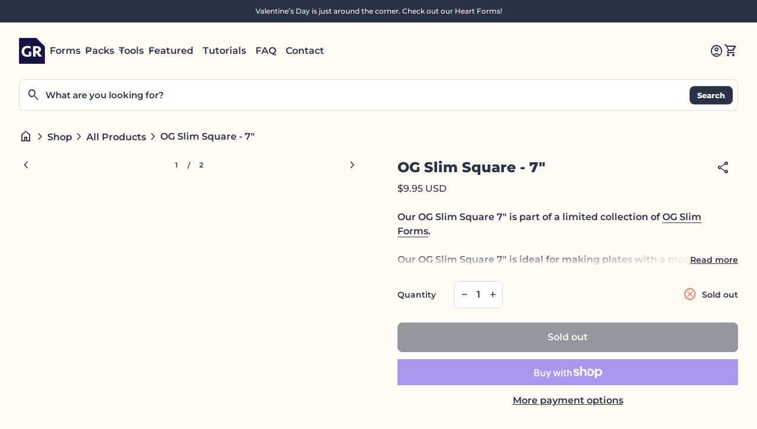

--- FILE ---
content_type: text/html; charset=utf-8
request_url: https://grpotteryforms.com/collections/clayshare/products/7-slim
body_size: 34961
content:
<!doctype html>
<html class="no-js" lang="en" dir="ltr">
  <head>
    <meta charset="utf-8">
    <meta http-equiv="X-UA-Compatible" content="IE=edge,chrome=1">
    <meta name="viewport" content="width=device-width,initial-scale=1,shrink-to-fit=no"><link rel="preconnect" href="https://fonts.shopifycdn.com" crossorigin><link rel="preconnect" href="https://fonts.googleapis.com"><link rel="canonical" href="https://grpotteryforms.com/products/7-slim">

<title>
  OG Slim Square - 7&quot;
&ndash; GR Pottery Forms</title><meta name="description" content="Our OG Slim Square 7&quot; is part of a limited collection of OG Slim Forms.  Our OG Slim Square 7&quot; is ideal for making plates with a modern edge profile. Clay should be left on the OG Forms until stiff, leather-hard.  Each OG Slim Form has a 45 degree angle edge, and 1/2&quot; depth. All Forms are measured in inches.  Weight: 0"><script type="application/ld+json">
  {
    "@context": "https://schema.org",
    "@type": "Organization",
    "name":"GR Pottery Forms","email":"customercare@grpotteryforms.com","telephone":"6165513573","url":"https:\/\/grpotteryforms.com\/products\/7-slim",
    "sameAs": [
      "",
      "https:\/\/www.facebook.com\/grpotteryforms\/",
      "https:\/\/www.pinterest.com\/grpotteryforms\/",
      "https:\/\/www.instagram.com\/gr.pottery.forms\/",
      "",
      "",
      "https:\/\/www.youtube.com\/@GRPotteryForms",
      ""
    ],
    "description":"Our OG Slim Square 7\u0026quot; is part of a limited collection of OG Slim Forms.  Our OG Slim Square 7\u0026quot; is ideal for making plates with a modern edge profile. Clay should be left on the OG Forms until stiff, leather-hard.  Each OG Slim Form has a 45 degree angle edge, and 1\/2\u0026quot; depth. All Forms are measured in inches.  Weight: 0"}
</script><script type="application/ld+json">
    {
      "@context": "https://schema.org/",
      "@type": "Product",
      "@id" : "https://grpotteryforms.com/products/7-slim","name": "OG Slim Square - 7\"",
      "url": "https:\/\/grpotteryforms.com\/products\/7-slim",
      "image": [
          "https:\/\/grpotteryforms.com\/cdn\/shop\/products\/slimsquare7_96c20644-4722-4294-a889-4f9ee6ddfce8.png?v=1642453579\u0026width=1920"
        ],
      "description": "Our OG Slim Square 7\" is part of a limited collection of OG Slim Forms. \nOur OG Slim Square 7\" is ideal for making plates with a modern edge profile.\nClay should be left on the OG Forms until stiff, leather-hard. \nEach OG Slim Form has a 45 degree angle edge, and 1\/2\" depth.\nAll Forms are measured in inches. \nWeight: 0.56 lbs\n","sku": "GRSLS7","brand": {
        "@type": "Thing",
        "name": "GR Pottery Forms"
      },
      "offers": [{
            "@type" : "Offer","sku": "GRSLS7","availability" : "https://schema.org/OutOfStock",
            "price" : 9.95,
            "priceCurrency" : "USD",
            "url" : "https:\/\/grpotteryforms.com\/products\/7-slim?variant=34616851464352"
          }]
    }
  </script><link rel="shortcut icon" href="//grpotteryforms.com/cdn/shop/files/Untitled_design_2_copy.png?v=1769021190&width=16" sizes="16x16">
  <link rel="shortcut icon" href="//grpotteryforms.com/cdn/shop/files/Untitled_design_2_copy.png?v=1769021190&width=32" sizes="32x32">
  <link rel="shortcut icon" href="//grpotteryforms.com/cdn/shop/files/Untitled_design_2_copy.png?v=1769021190&width=48" sizes="48x48">
  <link rel="shortcut icon" href="//grpotteryforms.com/cdn/shop/files/Untitled_design_2_copy.png?v=1769021190&width=96" sizes="48x48">
  <link rel="apple-touch-icon" href="//grpotteryforms.com/cdn/shop/files/Untitled_design_2_copy.png?v=1769021190&width=180" sizes="180x180">
  <link rel="apple-touch-icon" href="//grpotteryforms.com/cdn/shop/files/Untitled_design_2_copy.png?v=1769021190&width=192" sizes="192x192"><meta property="og:site_name" content="GR Pottery Forms">
<meta property="og:url" content="https://grpotteryforms.com/products/7-slim">
<meta property="og:title" content="OG Slim Square - 7&quot;">
<meta property="og:type" content="product">
<meta property="og:description" content="Our OG Slim Square 7&quot; is part of a limited collection of OG Slim Forms.  Our OG Slim Square 7&quot; is ideal for making plates with a modern edge profile. Clay should be left on the OG Forms until stiff, leather-hard.  Each OG Slim Form has a 45 degree angle edge, and 1/2&quot; depth. All Forms are measured in inches.  Weight: 0"><meta property="og:image" content="http://grpotteryforms.com/cdn/shop/products/slimsquare7_96c20644-4722-4294-a889-4f9ee6ddfce8.png?v=1642453579">
  <meta property="og:image:secure_url" content="https://grpotteryforms.com/cdn/shop/products/slimsquare7_96c20644-4722-4294-a889-4f9ee6ddfce8.png?v=1642453579">
  <meta property="og:image:width" content="2048">
  <meta property="og:image:height" content="2048"><meta property="og:price:amount" content="9.95">
  <meta property="og:price:currency" content="USD"><meta name="twitter:card" content="summary_large_image">
<meta name="twitter:title" content="OG Slim Square - 7&quot;">
<meta name="twitter:description" content="Our OG Slim Square 7&quot; is part of a limited collection of OG Slim Forms.  Our OG Slim Square 7&quot; is ideal for making plates with a modern edge profile. Clay should be left on the OG Forms until stiff, leather-hard.  Each OG Slim Form has a 45 degree angle edge, and 1/2&quot; depth. All Forms are measured in inches.  Weight: 0">
<style data-shopify>@font-face {
  font-family: Montserrat;
  font-weight: 600;
  font-style: normal;
  font-display: swap;
  src: url("//grpotteryforms.com/cdn/fonts/montserrat/montserrat_n6.1326b3e84230700ef15b3a29fb520639977513e0.woff2") format("woff2"),
       url("//grpotteryforms.com/cdn/fonts/montserrat/montserrat_n6.652f051080eb14192330daceed8cd53dfdc5ead9.woff") format("woff");
}

  @font-face {
  font-family: Montserrat;
  font-weight: 600;
  font-style: normal;
  font-display: swap;
  src: url("//grpotteryforms.com/cdn/fonts/montserrat/montserrat_n6.1326b3e84230700ef15b3a29fb520639977513e0.woff2") format("woff2"),
       url("//grpotteryforms.com/cdn/fonts/montserrat/montserrat_n6.652f051080eb14192330daceed8cd53dfdc5ead9.woff") format("woff");
}

  @font-face {
  font-family: Montserrat;
  font-weight: 500;
  font-style: normal;
  font-display: swap;
  src: url("//grpotteryforms.com/cdn/fonts/montserrat/montserrat_n5.07ef3781d9c78c8b93c98419da7ad4fbeebb6635.woff2") format("woff2"),
       url("//grpotteryforms.com/cdn/fonts/montserrat/montserrat_n5.adf9b4bd8b0e4f55a0b203cdd84512667e0d5e4d.woff") format("woff");
}

  @font-face {
  font-family: Montserrat;
  font-weight: 600;
  font-style: italic;
  font-display: swap;
  src: url("//grpotteryforms.com/cdn/fonts/montserrat/montserrat_i6.e90155dd2f004112a61c0322d66d1f59dadfa84b.woff2") format("woff2"),
       url("//grpotteryforms.com/cdn/fonts/montserrat/montserrat_i6.41470518d8e9d7f1bcdd29a447c2397e5393943f.woff") format("woff");
}

  @font-face {
  font-family: Montserrat;
  font-weight: 500;
  font-style: normal;
  font-display: swap;
  src: url("//grpotteryforms.com/cdn/fonts/montserrat/montserrat_n5.07ef3781d9c78c8b93c98419da7ad4fbeebb6635.woff2") format("woff2"),
       url("//grpotteryforms.com/cdn/fonts/montserrat/montserrat_n5.adf9b4bd8b0e4f55a0b203cdd84512667e0d5e4d.woff") format("woff");
}

  @font-face {
  font-family: Montserrat;
  font-weight: 600;
  font-style: normal;
  font-display: swap;
  src: url("//grpotteryforms.com/cdn/fonts/montserrat/montserrat_n6.1326b3e84230700ef15b3a29fb520639977513e0.woff2") format("woff2"),
       url("//grpotteryforms.com/cdn/fonts/montserrat/montserrat_n6.652f051080eb14192330daceed8cd53dfdc5ead9.woff") format("woff");
}

  @font-face {
  font-family: Montserrat;
  font-weight: 700;
  font-style: normal;
  font-display: swap;
  src: url("//grpotteryforms.com/cdn/fonts/montserrat/montserrat_n7.3c434e22befd5c18a6b4afadb1e3d77c128c7939.woff2") format("woff2"),
       url("//grpotteryforms.com/cdn/fonts/montserrat/montserrat_n7.5d9fa6e2cae713c8fb539a9876489d86207fe957.woff") format("woff");
}

  @font-face {
  font-family: Montserrat;
  font-weight: 800;
  font-style: normal;
  font-display: swap;
  src: url("//grpotteryforms.com/cdn/fonts/montserrat/montserrat_n8.853056e398b4dadf6838423edb7abaa02f651554.woff2") format("woff2"),
       url("//grpotteryforms.com/cdn/fonts/montserrat/montserrat_n8.9201aba6104751e1b3e48577a5a739fc14862200.woff") format("woff");
}

  @font-face {
  font-family: Montserrat;
  font-weight: 800;
  font-style: normal;
  font-display: swap;
  src: url("//grpotteryforms.com/cdn/fonts/montserrat/montserrat_n8.853056e398b4dadf6838423edb7abaa02f651554.woff2") format("woff2"),
       url("//grpotteryforms.com/cdn/fonts/montserrat/montserrat_n8.9201aba6104751e1b3e48577a5a739fc14862200.woff") format("woff");
}

  @font-face {
  font-family: Montserrat;
  font-weight: 800;
  font-style: normal;
  font-display: swap;
  src: url("//grpotteryforms.com/cdn/fonts/montserrat/montserrat_n8.853056e398b4dadf6838423edb7abaa02f651554.woff2") format("woff2"),
       url("//grpotteryforms.com/cdn/fonts/montserrat/montserrat_n8.9201aba6104751e1b3e48577a5a739fc14862200.woff") format("woff");
}

  @font-face {
  font-family: Montserrat;
  font-weight: 800;
  font-style: normal;
  font-display: swap;
  src: url("//grpotteryforms.com/cdn/fonts/montserrat/montserrat_n8.853056e398b4dadf6838423edb7abaa02f651554.woff2") format("woff2"),
       url("//grpotteryforms.com/cdn/fonts/montserrat/montserrat_n8.9201aba6104751e1b3e48577a5a739fc14862200.woff") format("woff");
}

  @font-face {
  font-family: Montserrat;
  font-weight: 500;
  font-style: normal;
  font-display: swap;
  src: url("//grpotteryforms.com/cdn/fonts/montserrat/montserrat_n5.07ef3781d9c78c8b93c98419da7ad4fbeebb6635.woff2") format("woff2"),
       url("//grpotteryforms.com/cdn/fonts/montserrat/montserrat_n5.adf9b4bd8b0e4f55a0b203cdd84512667e0d5e4d.woff") format("woff");
}

  @font-face {
  font-family: Montserrat;
  font-weight: 900;
  font-style: normal;
  font-display: swap;
  src: url("//grpotteryforms.com/cdn/fonts/montserrat/montserrat_n9.680ded1be351aa3bf3b3650ac5f6df485af8a07c.woff2") format("woff2"),
       url("//grpotteryforms.com/cdn/fonts/montserrat/montserrat_n9.0cc5aaeff26ef35c23b69a061997d78c9697a382.woff") format("woff");
}

</style><style data-shopify>:root {
    --font-body-family: Montserrat, sans-serif;
    --font-body-style: normal;
    --font-body-weight: 600;
    --font-body-weight-bold: 800;

    --font-caption-family: Montserrat, sans-serif
;
    --font-caption-style: normal;
    --font-caption-weight: 500;

    --font-button-family: Montserrat, sans-serif
 ;
    --font-button-style: normal;
    --font-button-weight: 600;

    --font-card-heading-family: Montserrat, sans-serif
;
    --font-card-heading-style: normal;
    --font-card-heading-weight: 700;

    --font-h1-family: Montserrat, sans-serif;
    --font-h1-style: normal;
    --font-h1-weight: 800;

    --font-h2-family: Montserrat, sans-serif;
    --font-h2-style: normal;
    --font-h2-weight: 800;

    --font-h3-family: Montserrat, sans-serif;
    --font-h3-style: normal;
    --font-h3-weight: 800;

    --font-h4-family: Montserrat, sans-serif;
    --font-h4-style: normal;
    --font-h4-weight: 800;

    --font-h5-family: Montserrat, sans-serif;
    --font-h5-style: normal;
    --font-h5-weight: 500;

    --font-h6-family: Montserrat, sans-serif;
    --font-h6-style: normal;
    --font-h6-weight: 900;
  }

  :root {
    /*text colors*/
    --color-heading: #2a3247;
    --color-text: #2a3247;
    --color-text-links: #2a3247;
    --color-text-links-hover: #667d84;

    /*background colors*/
    --color-background-body: #fffbf5;
    --color-background-body-rgb: 255, 251, 245;
    --color-background-alt: #eae8e4;
    --color-background-alt-rgb: 234, 232, 228;

    /*primary button colors*/
    --color-background-button-primary: #2a3247;
    --color-text-button-primary: #ffffff;
    --color-background-button-primary-hover: #f5f4f2;
    --color-text-button-primary-hover: #667d84;--color-border-button-primary: #2a3247;--color-border-button-primary-hover: #dadada;/*secondary button colors*/
    --color-background-button-secondary: #f5f4f2;
    --color-text-button-secondary: #2a3247;
    --color-background-button-secondary-hover: #667d84;
    --color-text-button-secondary-hover: #171242;--color-border-button-secondary: #dadada;--color-border-button-secondary-hover: #667d84;/*icon colors*/
    --color-icon: #2a3247;
    --color-icon-hover: #667d84;
    --color-icon-inactive: #eae8e4;

    /*borders*/
    --color-sale: #5d8b16;--color-border: #dadada;/*cards*/
    --color-background-card: #eae8e4;
    --color-background-card-rgb: 234, 232,  228;
    --color-heading-card: #2a3247;
    --color-text-card: #2a3247;--color-border-card: #dadada;/*inputs*/
    --color-input-background: #ffffff;
    --color-input-placeholder: #2a3247;
    --color-input-text: #2a3247;--color-input-border: #dadada;--container-width: 160rem;--border-radius: 0.8rem;
  }</style><script>
  window.routes = {
    shop_domain: 'https://grpotteryforms.com',
    cart: '/cart',
    cartAdd: '/cart/add',
    cartChange: '/cart/change',
    cartUpdate: '/cart/update',
    predictiveSearch: '/search/suggest',
    recommendations:  '/recommendations/products',
  };

  window.cartStrings = {
    error: `There was an error while updating your cart. Please try again.`,
    quantityError: `You can only add [quantity] of this item to your cart.`,
    addToCart: `Add to cart`,
    addedToCart: `Added to cart`,
    addingToCart: `Adding to cart`,
    inStock: `In Stock`,
    unavailable: `Unavailable`,
    soldOut: `Sold out`,
    uxCart: `mini-cart`
  };

  window.searchStrings = {
    title_results: `Search results`,
    title_no_results: `No search results`,
    title_results_collection: `Collection results`,
    title_no_results_collection: `No collection results`,
    title_results_article: `Article results`,
    title_no_results_article: `No article results`,
    recent_searches: `Recent searches`,
    clear_all: `Clear all`,
    nothing_found: `Nothing found.`,
    try_different_filters: `Please try different filters.`
  };

  window.productStrings = {
    unavailable_with_option: `[value] - Unavailable`,
    price_unavailable: `Unavailable`
  };

  document.documentElement.className = document.documentElement.className.replace('no-js', 'has-js');
</script>
<link href="//grpotteryforms.com/cdn/shop/t/15/assets/base.css?v=109894263763090517491733247047" rel="stylesheet" type="text/css" media="all" />

    <script>
      const currency = "$";
      const freeShippingThreshold = 0;
      const accessibilityNoticeNewTab = "(link opens in new tab/window)";
    </script>

    <script>window.performance && window.performance.mark && window.performance.mark('shopify.content_for_header.start');</script><meta name="google-site-verification" content="ip72Wujh4hDYo478MFvvxRGGbNyPrZD0Hvfd92Bk4xU">
<meta id="shopify-digital-wallet" name="shopify-digital-wallet" content="/8998092900/digital_wallets/dialog">
<meta name="shopify-checkout-api-token" content="043ad209353853370597638eff5b77cc">
<link rel="alternate" hreflang="x-default" href="https://grpotteryforms.com/products/7-slim">
<link rel="alternate" hreflang="en" href="https://grpotteryforms.com/products/7-slim">
<link rel="alternate" hreflang="en-AU" href="https://grpotteryforms.com/en-au/products/7-slim">
<link rel="alternate" hreflang="en-CA" href="https://grpotteryforms.com/en-ca/products/7-slim">
<link rel="alternate" hreflang="en-FR" href="https://grpotteryforms.com/en-fr/products/7-slim">
<link rel="alternate" hreflang="en-DE" href="https://grpotteryforms.com/en-de/products/7-slim">
<link rel="alternate" hreflang="en-IL" href="https://grpotteryforms.com/en-il/products/7-slim">
<link rel="alternate" hreflang="en-JP" href="https://grpotteryforms.com/en-jp/products/7-slim">
<link rel="alternate" hreflang="en-NZ" href="https://grpotteryforms.com/en-nz/products/7-slim">
<link rel="alternate" hreflang="en-ZA" href="https://grpotteryforms.com/en-za/products/7-slim">
<link rel="alternate" hreflang="en-KR" href="https://grpotteryforms.com/en-kr/products/7-slim">
<link rel="alternate" hreflang="en-SE" href="https://grpotteryforms.com/en-se/products/7-slim">
<link rel="alternate" hreflang="en-GB" href="https://grpotteryforms.com/en-gb/products/7-slim">
<link rel="alternate" type="application/json+oembed" href="https://grpotteryforms.com/products/7-slim.oembed">
<script async="async" src="/checkouts/internal/preloads.js?locale=en-US"></script>
<link rel="preconnect" href="https://shop.app" crossorigin="anonymous">
<script async="async" src="https://shop.app/checkouts/internal/preloads.js?locale=en-US&shop_id=8998092900" crossorigin="anonymous"></script>
<script id="apple-pay-shop-capabilities" type="application/json">{"shopId":8998092900,"countryCode":"US","currencyCode":"USD","merchantCapabilities":["supports3DS"],"merchantId":"gid:\/\/shopify\/Shop\/8998092900","merchantName":"GR Pottery Forms","requiredBillingContactFields":["postalAddress","email","phone"],"requiredShippingContactFields":["postalAddress","email","phone"],"shippingType":"shipping","supportedNetworks":["visa","masterCard","amex","discover","elo","jcb"],"total":{"type":"pending","label":"GR Pottery Forms","amount":"1.00"},"shopifyPaymentsEnabled":true,"supportsSubscriptions":true}</script>
<script id="shopify-features" type="application/json">{"accessToken":"043ad209353853370597638eff5b77cc","betas":["rich-media-storefront-analytics"],"domain":"grpotteryforms.com","predictiveSearch":true,"shopId":8998092900,"locale":"en"}</script>
<script>var Shopify = Shopify || {};
Shopify.shop = "gr-pottery-forms.myshopify.com";
Shopify.locale = "en";
Shopify.currency = {"active":"USD","rate":"1.0"};
Shopify.country = "US";
Shopify.theme = {"name":"Align","id":144603480286,"schema_name":"Align","schema_version":"1.6.2","theme_store_id":1966,"role":"main"};
Shopify.theme.handle = "null";
Shopify.theme.style = {"id":null,"handle":null};
Shopify.cdnHost = "grpotteryforms.com/cdn";
Shopify.routes = Shopify.routes || {};
Shopify.routes.root = "/";</script>
<script type="module">!function(o){(o.Shopify=o.Shopify||{}).modules=!0}(window);</script>
<script>!function(o){function n(){var o=[];function n(){o.push(Array.prototype.slice.apply(arguments))}return n.q=o,n}var t=o.Shopify=o.Shopify||{};t.loadFeatures=n(),t.autoloadFeatures=n()}(window);</script>
<script>
  window.ShopifyPay = window.ShopifyPay || {};
  window.ShopifyPay.apiHost = "shop.app\/pay";
  window.ShopifyPay.redirectState = null;
</script>
<script id="shop-js-analytics" type="application/json">{"pageType":"product"}</script>
<script defer="defer" async type="module" src="//grpotteryforms.com/cdn/shopifycloud/shop-js/modules/v2/client.init-shop-cart-sync_BT-GjEfc.en.esm.js"></script>
<script defer="defer" async type="module" src="//grpotteryforms.com/cdn/shopifycloud/shop-js/modules/v2/chunk.common_D58fp_Oc.esm.js"></script>
<script defer="defer" async type="module" src="//grpotteryforms.com/cdn/shopifycloud/shop-js/modules/v2/chunk.modal_xMitdFEc.esm.js"></script>
<script type="module">
  await import("//grpotteryforms.com/cdn/shopifycloud/shop-js/modules/v2/client.init-shop-cart-sync_BT-GjEfc.en.esm.js");
await import("//grpotteryforms.com/cdn/shopifycloud/shop-js/modules/v2/chunk.common_D58fp_Oc.esm.js");
await import("//grpotteryforms.com/cdn/shopifycloud/shop-js/modules/v2/chunk.modal_xMitdFEc.esm.js");

  window.Shopify.SignInWithShop?.initShopCartSync?.({"fedCMEnabled":true,"windoidEnabled":true});

</script>
<script>
  window.Shopify = window.Shopify || {};
  if (!window.Shopify.featureAssets) window.Shopify.featureAssets = {};
  window.Shopify.featureAssets['shop-js'] = {"shop-cart-sync":["modules/v2/client.shop-cart-sync_DZOKe7Ll.en.esm.js","modules/v2/chunk.common_D58fp_Oc.esm.js","modules/v2/chunk.modal_xMitdFEc.esm.js"],"init-fed-cm":["modules/v2/client.init-fed-cm_B6oLuCjv.en.esm.js","modules/v2/chunk.common_D58fp_Oc.esm.js","modules/v2/chunk.modal_xMitdFEc.esm.js"],"shop-cash-offers":["modules/v2/client.shop-cash-offers_D2sdYoxE.en.esm.js","modules/v2/chunk.common_D58fp_Oc.esm.js","modules/v2/chunk.modal_xMitdFEc.esm.js"],"shop-login-button":["modules/v2/client.shop-login-button_QeVjl5Y3.en.esm.js","modules/v2/chunk.common_D58fp_Oc.esm.js","modules/v2/chunk.modal_xMitdFEc.esm.js"],"pay-button":["modules/v2/client.pay-button_DXTOsIq6.en.esm.js","modules/v2/chunk.common_D58fp_Oc.esm.js","modules/v2/chunk.modal_xMitdFEc.esm.js"],"shop-button":["modules/v2/client.shop-button_DQZHx9pm.en.esm.js","modules/v2/chunk.common_D58fp_Oc.esm.js","modules/v2/chunk.modal_xMitdFEc.esm.js"],"avatar":["modules/v2/client.avatar_BTnouDA3.en.esm.js"],"init-windoid":["modules/v2/client.init-windoid_CR1B-cfM.en.esm.js","modules/v2/chunk.common_D58fp_Oc.esm.js","modules/v2/chunk.modal_xMitdFEc.esm.js"],"init-shop-for-new-customer-accounts":["modules/v2/client.init-shop-for-new-customer-accounts_C_vY_xzh.en.esm.js","modules/v2/client.shop-login-button_QeVjl5Y3.en.esm.js","modules/v2/chunk.common_D58fp_Oc.esm.js","modules/v2/chunk.modal_xMitdFEc.esm.js"],"init-shop-email-lookup-coordinator":["modules/v2/client.init-shop-email-lookup-coordinator_BI7n9ZSv.en.esm.js","modules/v2/chunk.common_D58fp_Oc.esm.js","modules/v2/chunk.modal_xMitdFEc.esm.js"],"init-shop-cart-sync":["modules/v2/client.init-shop-cart-sync_BT-GjEfc.en.esm.js","modules/v2/chunk.common_D58fp_Oc.esm.js","modules/v2/chunk.modal_xMitdFEc.esm.js"],"shop-toast-manager":["modules/v2/client.shop-toast-manager_DiYdP3xc.en.esm.js","modules/v2/chunk.common_D58fp_Oc.esm.js","modules/v2/chunk.modal_xMitdFEc.esm.js"],"init-customer-accounts":["modules/v2/client.init-customer-accounts_D9ZNqS-Q.en.esm.js","modules/v2/client.shop-login-button_QeVjl5Y3.en.esm.js","modules/v2/chunk.common_D58fp_Oc.esm.js","modules/v2/chunk.modal_xMitdFEc.esm.js"],"init-customer-accounts-sign-up":["modules/v2/client.init-customer-accounts-sign-up_iGw4briv.en.esm.js","modules/v2/client.shop-login-button_QeVjl5Y3.en.esm.js","modules/v2/chunk.common_D58fp_Oc.esm.js","modules/v2/chunk.modal_xMitdFEc.esm.js"],"shop-follow-button":["modules/v2/client.shop-follow-button_CqMgW2wH.en.esm.js","modules/v2/chunk.common_D58fp_Oc.esm.js","modules/v2/chunk.modal_xMitdFEc.esm.js"],"checkout-modal":["modules/v2/client.checkout-modal_xHeaAweL.en.esm.js","modules/v2/chunk.common_D58fp_Oc.esm.js","modules/v2/chunk.modal_xMitdFEc.esm.js"],"shop-login":["modules/v2/client.shop-login_D91U-Q7h.en.esm.js","modules/v2/chunk.common_D58fp_Oc.esm.js","modules/v2/chunk.modal_xMitdFEc.esm.js"],"lead-capture":["modules/v2/client.lead-capture_BJmE1dJe.en.esm.js","modules/v2/chunk.common_D58fp_Oc.esm.js","modules/v2/chunk.modal_xMitdFEc.esm.js"],"payment-terms":["modules/v2/client.payment-terms_Ci9AEqFq.en.esm.js","modules/v2/chunk.common_D58fp_Oc.esm.js","modules/v2/chunk.modal_xMitdFEc.esm.js"]};
</script>
<script>(function() {
  var isLoaded = false;
  function asyncLoad() {
    if (isLoaded) return;
    isLoaded = true;
    var urls = ["https:\/\/seo.apps.avada.io\/scripttag\/avada-seo-installed.js?shop=gr-pottery-forms.myshopify.com"];
    for (var i = 0; i < urls.length; i++) {
      var s = document.createElement('script');
      s.type = 'text/javascript';
      s.async = true;
      s.src = urls[i];
      var x = document.getElementsByTagName('script')[0];
      x.parentNode.insertBefore(s, x);
    }
  };
  if(window.attachEvent) {
    window.attachEvent('onload', asyncLoad);
  } else {
    window.addEventListener('load', asyncLoad, false);
  }
})();</script>
<script id="__st">var __st={"a":8998092900,"offset":-18000,"reqid":"8e3b6a18-4b41-42c6-85bd-aa5647829b19-1769246507","pageurl":"grpotteryforms.com\/collections\/clayshare\/products\/7-slim","u":"16f548c093ba","p":"product","rtyp":"product","rid":3123074924644};</script>
<script>window.ShopifyPaypalV4VisibilityTracking = true;</script>
<script id="captcha-bootstrap">!function(){'use strict';const t='contact',e='account',n='new_comment',o=[[t,t],['blogs',n],['comments',n],[t,'customer']],c=[[e,'customer_login'],[e,'guest_login'],[e,'recover_customer_password'],[e,'create_customer']],r=t=>t.map((([t,e])=>`form[action*='/${t}']:not([data-nocaptcha='true']) input[name='form_type'][value='${e}']`)).join(','),a=t=>()=>t?[...document.querySelectorAll(t)].map((t=>t.form)):[];function s(){const t=[...o],e=r(t);return a(e)}const i='password',u='form_key',d=['recaptcha-v3-token','g-recaptcha-response','h-captcha-response',i],f=()=>{try{return window.sessionStorage}catch{return}},m='__shopify_v',_=t=>t.elements[u];function p(t,e,n=!1){try{const o=window.sessionStorage,c=JSON.parse(o.getItem(e)),{data:r}=function(t){const{data:e,action:n}=t;return t[m]||n?{data:e,action:n}:{data:t,action:n}}(c);for(const[e,n]of Object.entries(r))t.elements[e]&&(t.elements[e].value=n);n&&o.removeItem(e)}catch(o){console.error('form repopulation failed',{error:o})}}const l='form_type',E='cptcha';function T(t){t.dataset[E]=!0}const w=window,h=w.document,L='Shopify',v='ce_forms',y='captcha';let A=!1;((t,e)=>{const n=(g='f06e6c50-85a8-45c8-87d0-21a2b65856fe',I='https://cdn.shopify.com/shopifycloud/storefront-forms-hcaptcha/ce_storefront_forms_captcha_hcaptcha.v1.5.2.iife.js',D={infoText:'Protected by hCaptcha',privacyText:'Privacy',termsText:'Terms'},(t,e,n)=>{const o=w[L][v],c=o.bindForm;if(c)return c(t,g,e,D).then(n);var r;o.q.push([[t,g,e,D],n]),r=I,A||(h.body.append(Object.assign(h.createElement('script'),{id:'captcha-provider',async:!0,src:r})),A=!0)});var g,I,D;w[L]=w[L]||{},w[L][v]=w[L][v]||{},w[L][v].q=[],w[L][y]=w[L][y]||{},w[L][y].protect=function(t,e){n(t,void 0,e),T(t)},Object.freeze(w[L][y]),function(t,e,n,w,h,L){const[v,y,A,g]=function(t,e,n){const i=e?o:[],u=t?c:[],d=[...i,...u],f=r(d),m=r(i),_=r(d.filter((([t,e])=>n.includes(e))));return[a(f),a(m),a(_),s()]}(w,h,L),I=t=>{const e=t.target;return e instanceof HTMLFormElement?e:e&&e.form},D=t=>v().includes(t);t.addEventListener('submit',(t=>{const e=I(t);if(!e)return;const n=D(e)&&!e.dataset.hcaptchaBound&&!e.dataset.recaptchaBound,o=_(e),c=g().includes(e)&&(!o||!o.value);(n||c)&&t.preventDefault(),c&&!n&&(function(t){try{if(!f())return;!function(t){const e=f();if(!e)return;const n=_(t);if(!n)return;const o=n.value;o&&e.removeItem(o)}(t);const e=Array.from(Array(32),(()=>Math.random().toString(36)[2])).join('');!function(t,e){_(t)||t.append(Object.assign(document.createElement('input'),{type:'hidden',name:u})),t.elements[u].value=e}(t,e),function(t,e){const n=f();if(!n)return;const o=[...t.querySelectorAll(`input[type='${i}']`)].map((({name:t})=>t)),c=[...d,...o],r={};for(const[a,s]of new FormData(t).entries())c.includes(a)||(r[a]=s);n.setItem(e,JSON.stringify({[m]:1,action:t.action,data:r}))}(t,e)}catch(e){console.error('failed to persist form',e)}}(e),e.submit())}));const S=(t,e)=>{t&&!t.dataset[E]&&(n(t,e.some((e=>e===t))),T(t))};for(const o of['focusin','change'])t.addEventListener(o,(t=>{const e=I(t);D(e)&&S(e,y())}));const B=e.get('form_key'),M=e.get(l),P=B&&M;t.addEventListener('DOMContentLoaded',(()=>{const t=y();if(P)for(const e of t)e.elements[l].value===M&&p(e,B);[...new Set([...A(),...v().filter((t=>'true'===t.dataset.shopifyCaptcha))])].forEach((e=>S(e,t)))}))}(h,new URLSearchParams(w.location.search),n,t,e,['guest_login'])})(!0,!0)}();</script>
<script integrity="sha256-4kQ18oKyAcykRKYeNunJcIwy7WH5gtpwJnB7kiuLZ1E=" data-source-attribution="shopify.loadfeatures" defer="defer" src="//grpotteryforms.com/cdn/shopifycloud/storefront/assets/storefront/load_feature-a0a9edcb.js" crossorigin="anonymous"></script>
<script crossorigin="anonymous" defer="defer" src="//grpotteryforms.com/cdn/shopifycloud/storefront/assets/shopify_pay/storefront-65b4c6d7.js?v=20250812"></script>
<script data-source-attribution="shopify.dynamic_checkout.dynamic.init">var Shopify=Shopify||{};Shopify.PaymentButton=Shopify.PaymentButton||{isStorefrontPortableWallets:!0,init:function(){window.Shopify.PaymentButton.init=function(){};var t=document.createElement("script");t.src="https://grpotteryforms.com/cdn/shopifycloud/portable-wallets/latest/portable-wallets.en.js",t.type="module",document.head.appendChild(t)}};
</script>
<script data-source-attribution="shopify.dynamic_checkout.buyer_consent">
  function portableWalletsHideBuyerConsent(e){var t=document.getElementById("shopify-buyer-consent"),n=document.getElementById("shopify-subscription-policy-button");t&&n&&(t.classList.add("hidden"),t.setAttribute("aria-hidden","true"),n.removeEventListener("click",e))}function portableWalletsShowBuyerConsent(e){var t=document.getElementById("shopify-buyer-consent"),n=document.getElementById("shopify-subscription-policy-button");t&&n&&(t.classList.remove("hidden"),t.removeAttribute("aria-hidden"),n.addEventListener("click",e))}window.Shopify?.PaymentButton&&(window.Shopify.PaymentButton.hideBuyerConsent=portableWalletsHideBuyerConsent,window.Shopify.PaymentButton.showBuyerConsent=portableWalletsShowBuyerConsent);
</script>
<script>
  function portableWalletsCleanup(e){e&&e.src&&console.error("Failed to load portable wallets script "+e.src);var t=document.querySelectorAll("shopify-accelerated-checkout .shopify-payment-button__skeleton, shopify-accelerated-checkout-cart .wallet-cart-button__skeleton"),e=document.getElementById("shopify-buyer-consent");for(let e=0;e<t.length;e++)t[e].remove();e&&e.remove()}function portableWalletsNotLoadedAsModule(e){e instanceof ErrorEvent&&"string"==typeof e.message&&e.message.includes("import.meta")&&"string"==typeof e.filename&&e.filename.includes("portable-wallets")&&(window.removeEventListener("error",portableWalletsNotLoadedAsModule),window.Shopify.PaymentButton.failedToLoad=e,"loading"===document.readyState?document.addEventListener("DOMContentLoaded",window.Shopify.PaymentButton.init):window.Shopify.PaymentButton.init())}window.addEventListener("error",portableWalletsNotLoadedAsModule);
</script>

<script type="module" src="https://grpotteryforms.com/cdn/shopifycloud/portable-wallets/latest/portable-wallets.en.js" onError="portableWalletsCleanup(this)" crossorigin="anonymous"></script>
<script nomodule>
  document.addEventListener("DOMContentLoaded", portableWalletsCleanup);
</script>

<link id="shopify-accelerated-checkout-styles" rel="stylesheet" media="screen" href="https://grpotteryforms.com/cdn/shopifycloud/portable-wallets/latest/accelerated-checkout-backwards-compat.css" crossorigin="anonymous">
<style id="shopify-accelerated-checkout-cart">
        #shopify-buyer-consent {
  margin-top: 1em;
  display: inline-block;
  width: 100%;
}

#shopify-buyer-consent.hidden {
  display: none;
}

#shopify-subscription-policy-button {
  background: none;
  border: none;
  padding: 0;
  text-decoration: underline;
  font-size: inherit;
  cursor: pointer;
}

#shopify-subscription-policy-button::before {
  box-shadow: none;
}

      </style>
<script id="sections-script" data-sections="navigation-footer" defer="defer" src="//grpotteryforms.com/cdn/shop/t/15/compiled_assets/scripts.js?v=2985"></script>
<script>window.performance && window.performance.mark && window.performance.mark('shopify.content_for_header.end');</script>
  <!-- BEGIN app block: shopify://apps/pagefly-page-builder/blocks/app-embed/83e179f7-59a0-4589-8c66-c0dddf959200 -->

<!-- BEGIN app snippet: pagefly-cro-ab-testing-main -->







<script>
  ;(function () {
    const url = new URL(window.location)
    const viewParam = url.searchParams.get('view')
    if (viewParam && viewParam.includes('variant-pf-')) {
      url.searchParams.set('pf_v', viewParam)
      url.searchParams.delete('view')
      window.history.replaceState({}, '', url)
    }
  })()
</script>



<script type='module'>
  
  window.PAGEFLY_CRO = window.PAGEFLY_CRO || {}

  window.PAGEFLY_CRO['data_debug'] = {
    original_template_suffix: "all_products",
    allow_ab_test: false,
    ab_test_start_time: 0,
    ab_test_end_time: 0,
    today_date_time: 1769246507000,
  }
  window.PAGEFLY_CRO['GA4'] = { enabled: false}
</script>

<!-- END app snippet -->








  <script src='https://cdn.shopify.com/extensions/019bb4f9-aed6-78a3-be91-e9d44663e6bf/pagefly-page-builder-215/assets/pagefly-helper.js' defer='defer'></script>

  <script src='https://cdn.shopify.com/extensions/019bb4f9-aed6-78a3-be91-e9d44663e6bf/pagefly-page-builder-215/assets/pagefly-general-helper.js' defer='defer'></script>

  <script src='https://cdn.shopify.com/extensions/019bb4f9-aed6-78a3-be91-e9d44663e6bf/pagefly-page-builder-215/assets/pagefly-snap-slider.js' defer='defer'></script>

  <script src='https://cdn.shopify.com/extensions/019bb4f9-aed6-78a3-be91-e9d44663e6bf/pagefly-page-builder-215/assets/pagefly-slideshow-v3.js' defer='defer'></script>

  <script src='https://cdn.shopify.com/extensions/019bb4f9-aed6-78a3-be91-e9d44663e6bf/pagefly-page-builder-215/assets/pagefly-slideshow-v4.js' defer='defer'></script>

  <script src='https://cdn.shopify.com/extensions/019bb4f9-aed6-78a3-be91-e9d44663e6bf/pagefly-page-builder-215/assets/pagefly-glider.js' defer='defer'></script>

  <script src='https://cdn.shopify.com/extensions/019bb4f9-aed6-78a3-be91-e9d44663e6bf/pagefly-page-builder-215/assets/pagefly-slideshow-v1-v2.js' defer='defer'></script>

  <script src='https://cdn.shopify.com/extensions/019bb4f9-aed6-78a3-be91-e9d44663e6bf/pagefly-page-builder-215/assets/pagefly-product-media.js' defer='defer'></script>

  <script src='https://cdn.shopify.com/extensions/019bb4f9-aed6-78a3-be91-e9d44663e6bf/pagefly-page-builder-215/assets/pagefly-product.js' defer='defer'></script>


<script id='pagefly-helper-data' type='application/json'>
  {
    "page_optimization": {
      "assets_prefetching": false
    },
    "elements_asset_mapper": {
      "Accordion": "https://cdn.shopify.com/extensions/019bb4f9-aed6-78a3-be91-e9d44663e6bf/pagefly-page-builder-215/assets/pagefly-accordion.js",
      "Accordion3": "https://cdn.shopify.com/extensions/019bb4f9-aed6-78a3-be91-e9d44663e6bf/pagefly-page-builder-215/assets/pagefly-accordion3.js",
      "CountDown": "https://cdn.shopify.com/extensions/019bb4f9-aed6-78a3-be91-e9d44663e6bf/pagefly-page-builder-215/assets/pagefly-countdown.js",
      "GMap1": "https://cdn.shopify.com/extensions/019bb4f9-aed6-78a3-be91-e9d44663e6bf/pagefly-page-builder-215/assets/pagefly-gmap.js",
      "GMap2": "https://cdn.shopify.com/extensions/019bb4f9-aed6-78a3-be91-e9d44663e6bf/pagefly-page-builder-215/assets/pagefly-gmap.js",
      "GMapBasicV2": "https://cdn.shopify.com/extensions/019bb4f9-aed6-78a3-be91-e9d44663e6bf/pagefly-page-builder-215/assets/pagefly-gmap.js",
      "GMapAdvancedV2": "https://cdn.shopify.com/extensions/019bb4f9-aed6-78a3-be91-e9d44663e6bf/pagefly-page-builder-215/assets/pagefly-gmap.js",
      "HTML.Video": "https://cdn.shopify.com/extensions/019bb4f9-aed6-78a3-be91-e9d44663e6bf/pagefly-page-builder-215/assets/pagefly-htmlvideo.js",
      "HTML.Video2": "https://cdn.shopify.com/extensions/019bb4f9-aed6-78a3-be91-e9d44663e6bf/pagefly-page-builder-215/assets/pagefly-htmlvideo2.js",
      "HTML.Video3": "https://cdn.shopify.com/extensions/019bb4f9-aed6-78a3-be91-e9d44663e6bf/pagefly-page-builder-215/assets/pagefly-htmlvideo2.js",
      "BackgroundVideo": "https://cdn.shopify.com/extensions/019bb4f9-aed6-78a3-be91-e9d44663e6bf/pagefly-page-builder-215/assets/pagefly-htmlvideo2.js",
      "Instagram": "https://cdn.shopify.com/extensions/019bb4f9-aed6-78a3-be91-e9d44663e6bf/pagefly-page-builder-215/assets/pagefly-instagram.js",
      "Instagram2": "https://cdn.shopify.com/extensions/019bb4f9-aed6-78a3-be91-e9d44663e6bf/pagefly-page-builder-215/assets/pagefly-instagram.js",
      "Insta3": "https://cdn.shopify.com/extensions/019bb4f9-aed6-78a3-be91-e9d44663e6bf/pagefly-page-builder-215/assets/pagefly-instagram3.js",
      "Tabs": "https://cdn.shopify.com/extensions/019bb4f9-aed6-78a3-be91-e9d44663e6bf/pagefly-page-builder-215/assets/pagefly-tab.js",
      "Tabs3": "https://cdn.shopify.com/extensions/019bb4f9-aed6-78a3-be91-e9d44663e6bf/pagefly-page-builder-215/assets/pagefly-tab3.js",
      "ProductBox": "https://cdn.shopify.com/extensions/019bb4f9-aed6-78a3-be91-e9d44663e6bf/pagefly-page-builder-215/assets/pagefly-cart.js",
      "FBPageBox2": "https://cdn.shopify.com/extensions/019bb4f9-aed6-78a3-be91-e9d44663e6bf/pagefly-page-builder-215/assets/pagefly-facebook.js",
      "FBLikeButton2": "https://cdn.shopify.com/extensions/019bb4f9-aed6-78a3-be91-e9d44663e6bf/pagefly-page-builder-215/assets/pagefly-facebook.js",
      "TwitterFeed2": "https://cdn.shopify.com/extensions/019bb4f9-aed6-78a3-be91-e9d44663e6bf/pagefly-page-builder-215/assets/pagefly-twitter.js",
      "Paragraph4": "https://cdn.shopify.com/extensions/019bb4f9-aed6-78a3-be91-e9d44663e6bf/pagefly-page-builder-215/assets/pagefly-paragraph4.js",

      "AliReviews": "https://cdn.shopify.com/extensions/019bb4f9-aed6-78a3-be91-e9d44663e6bf/pagefly-page-builder-215/assets/pagefly-3rd-elements.js",
      "BackInStock": "https://cdn.shopify.com/extensions/019bb4f9-aed6-78a3-be91-e9d44663e6bf/pagefly-page-builder-215/assets/pagefly-3rd-elements.js",
      "GloboBackInStock": "https://cdn.shopify.com/extensions/019bb4f9-aed6-78a3-be91-e9d44663e6bf/pagefly-page-builder-215/assets/pagefly-3rd-elements.js",
      "GrowaveWishlist": "https://cdn.shopify.com/extensions/019bb4f9-aed6-78a3-be91-e9d44663e6bf/pagefly-page-builder-215/assets/pagefly-3rd-elements.js",
      "InfiniteOptionsShopPad": "https://cdn.shopify.com/extensions/019bb4f9-aed6-78a3-be91-e9d44663e6bf/pagefly-page-builder-215/assets/pagefly-3rd-elements.js",
      "InkybayProductPersonalizer": "https://cdn.shopify.com/extensions/019bb4f9-aed6-78a3-be91-e9d44663e6bf/pagefly-page-builder-215/assets/pagefly-3rd-elements.js",
      "LimeSpot": "https://cdn.shopify.com/extensions/019bb4f9-aed6-78a3-be91-e9d44663e6bf/pagefly-page-builder-215/assets/pagefly-3rd-elements.js",
      "Loox": "https://cdn.shopify.com/extensions/019bb4f9-aed6-78a3-be91-e9d44663e6bf/pagefly-page-builder-215/assets/pagefly-3rd-elements.js",
      "Opinew": "https://cdn.shopify.com/extensions/019bb4f9-aed6-78a3-be91-e9d44663e6bf/pagefly-page-builder-215/assets/pagefly-3rd-elements.js",
      "Powr": "https://cdn.shopify.com/extensions/019bb4f9-aed6-78a3-be91-e9d44663e6bf/pagefly-page-builder-215/assets/pagefly-3rd-elements.js",
      "ProductReviews": "https://cdn.shopify.com/extensions/019bb4f9-aed6-78a3-be91-e9d44663e6bf/pagefly-page-builder-215/assets/pagefly-3rd-elements.js",
      "PushOwl": "https://cdn.shopify.com/extensions/019bb4f9-aed6-78a3-be91-e9d44663e6bf/pagefly-page-builder-215/assets/pagefly-3rd-elements.js",
      "ReCharge": "https://cdn.shopify.com/extensions/019bb4f9-aed6-78a3-be91-e9d44663e6bf/pagefly-page-builder-215/assets/pagefly-3rd-elements.js",
      "Rivyo": "https://cdn.shopify.com/extensions/019bb4f9-aed6-78a3-be91-e9d44663e6bf/pagefly-page-builder-215/assets/pagefly-3rd-elements.js",
      "TrackingMore": "https://cdn.shopify.com/extensions/019bb4f9-aed6-78a3-be91-e9d44663e6bf/pagefly-page-builder-215/assets/pagefly-3rd-elements.js",
      "Vitals": "https://cdn.shopify.com/extensions/019bb4f9-aed6-78a3-be91-e9d44663e6bf/pagefly-page-builder-215/assets/pagefly-3rd-elements.js",
      "Wiser": "https://cdn.shopify.com/extensions/019bb4f9-aed6-78a3-be91-e9d44663e6bf/pagefly-page-builder-215/assets/pagefly-3rd-elements.js"
    },
    "custom_elements_mapper": {
      "pf-click-action-element": "https://cdn.shopify.com/extensions/019bb4f9-aed6-78a3-be91-e9d44663e6bf/pagefly-page-builder-215/assets/pagefly-click-action-element.js",
      "pf-dialog-element": "https://cdn.shopify.com/extensions/019bb4f9-aed6-78a3-be91-e9d44663e6bf/pagefly-page-builder-215/assets/pagefly-dialog-element.js"
    }
  }
</script>


<!-- END app block --><link href="https://monorail-edge.shopifysvc.com" rel="dns-prefetch">
<script>(function(){if ("sendBeacon" in navigator && "performance" in window) {try {var session_token_from_headers = performance.getEntriesByType('navigation')[0].serverTiming.find(x => x.name == '_s').description;} catch {var session_token_from_headers = undefined;}var session_cookie_matches = document.cookie.match(/_shopify_s=([^;]*)/);var session_token_from_cookie = session_cookie_matches && session_cookie_matches.length === 2 ? session_cookie_matches[1] : "";var session_token = session_token_from_headers || session_token_from_cookie || "";function handle_abandonment_event(e) {var entries = performance.getEntries().filter(function(entry) {return /monorail-edge.shopifysvc.com/.test(entry.name);});if (!window.abandonment_tracked && entries.length === 0) {window.abandonment_tracked = true;var currentMs = Date.now();var navigation_start = performance.timing.navigationStart;var payload = {shop_id: 8998092900,url: window.location.href,navigation_start,duration: currentMs - navigation_start,session_token,page_type: "product"};window.navigator.sendBeacon("https://monorail-edge.shopifysvc.com/v1/produce", JSON.stringify({schema_id: "online_store_buyer_site_abandonment/1.1",payload: payload,metadata: {event_created_at_ms: currentMs,event_sent_at_ms: currentMs}}));}}window.addEventListener('pagehide', handle_abandonment_event);}}());</script>
<script id="web-pixels-manager-setup">(function e(e,d,r,n,o){if(void 0===o&&(o={}),!Boolean(null===(a=null===(i=window.Shopify)||void 0===i?void 0:i.analytics)||void 0===a?void 0:a.replayQueue)){var i,a;window.Shopify=window.Shopify||{};var t=window.Shopify;t.analytics=t.analytics||{};var s=t.analytics;s.replayQueue=[],s.publish=function(e,d,r){return s.replayQueue.push([e,d,r]),!0};try{self.performance.mark("wpm:start")}catch(e){}var l=function(){var e={modern:/Edge?\/(1{2}[4-9]|1[2-9]\d|[2-9]\d{2}|\d{4,})\.\d+(\.\d+|)|Firefox\/(1{2}[4-9]|1[2-9]\d|[2-9]\d{2}|\d{4,})\.\d+(\.\d+|)|Chrom(ium|e)\/(9{2}|\d{3,})\.\d+(\.\d+|)|(Maci|X1{2}).+ Version\/(15\.\d+|(1[6-9]|[2-9]\d|\d{3,})\.\d+)([,.]\d+|)( \(\w+\)|)( Mobile\/\w+|) Safari\/|Chrome.+OPR\/(9{2}|\d{3,})\.\d+\.\d+|(CPU[ +]OS|iPhone[ +]OS|CPU[ +]iPhone|CPU IPhone OS|CPU iPad OS)[ +]+(15[._]\d+|(1[6-9]|[2-9]\d|\d{3,})[._]\d+)([._]\d+|)|Android:?[ /-](13[3-9]|1[4-9]\d|[2-9]\d{2}|\d{4,})(\.\d+|)(\.\d+|)|Android.+Firefox\/(13[5-9]|1[4-9]\d|[2-9]\d{2}|\d{4,})\.\d+(\.\d+|)|Android.+Chrom(ium|e)\/(13[3-9]|1[4-9]\d|[2-9]\d{2}|\d{4,})\.\d+(\.\d+|)|SamsungBrowser\/([2-9]\d|\d{3,})\.\d+/,legacy:/Edge?\/(1[6-9]|[2-9]\d|\d{3,})\.\d+(\.\d+|)|Firefox\/(5[4-9]|[6-9]\d|\d{3,})\.\d+(\.\d+|)|Chrom(ium|e)\/(5[1-9]|[6-9]\d|\d{3,})\.\d+(\.\d+|)([\d.]+$|.*Safari\/(?![\d.]+ Edge\/[\d.]+$))|(Maci|X1{2}).+ Version\/(10\.\d+|(1[1-9]|[2-9]\d|\d{3,})\.\d+)([,.]\d+|)( \(\w+\)|)( Mobile\/\w+|) Safari\/|Chrome.+OPR\/(3[89]|[4-9]\d|\d{3,})\.\d+\.\d+|(CPU[ +]OS|iPhone[ +]OS|CPU[ +]iPhone|CPU IPhone OS|CPU iPad OS)[ +]+(10[._]\d+|(1[1-9]|[2-9]\d|\d{3,})[._]\d+)([._]\d+|)|Android:?[ /-](13[3-9]|1[4-9]\d|[2-9]\d{2}|\d{4,})(\.\d+|)(\.\d+|)|Mobile Safari.+OPR\/([89]\d|\d{3,})\.\d+\.\d+|Android.+Firefox\/(13[5-9]|1[4-9]\d|[2-9]\d{2}|\d{4,})\.\d+(\.\d+|)|Android.+Chrom(ium|e)\/(13[3-9]|1[4-9]\d|[2-9]\d{2}|\d{4,})\.\d+(\.\d+|)|Android.+(UC? ?Browser|UCWEB|U3)[ /]?(15\.([5-9]|\d{2,})|(1[6-9]|[2-9]\d|\d{3,})\.\d+)\.\d+|SamsungBrowser\/(5\.\d+|([6-9]|\d{2,})\.\d+)|Android.+MQ{2}Browser\/(14(\.(9|\d{2,})|)|(1[5-9]|[2-9]\d|\d{3,})(\.\d+|))(\.\d+|)|K[Aa][Ii]OS\/(3\.\d+|([4-9]|\d{2,})\.\d+)(\.\d+|)/},d=e.modern,r=e.legacy,n=navigator.userAgent;return n.match(d)?"modern":n.match(r)?"legacy":"unknown"}(),u="modern"===l?"modern":"legacy",c=(null!=n?n:{modern:"",legacy:""})[u],f=function(e){return[e.baseUrl,"/wpm","/b",e.hashVersion,"modern"===e.buildTarget?"m":"l",".js"].join("")}({baseUrl:d,hashVersion:r,buildTarget:u}),m=function(e){var d=e.version,r=e.bundleTarget,n=e.surface,o=e.pageUrl,i=e.monorailEndpoint;return{emit:function(e){var a=e.status,t=e.errorMsg,s=(new Date).getTime(),l=JSON.stringify({metadata:{event_sent_at_ms:s},events:[{schema_id:"web_pixels_manager_load/3.1",payload:{version:d,bundle_target:r,page_url:o,status:a,surface:n,error_msg:t},metadata:{event_created_at_ms:s}}]});if(!i)return console&&console.warn&&console.warn("[Web Pixels Manager] No Monorail endpoint provided, skipping logging."),!1;try{return self.navigator.sendBeacon.bind(self.navigator)(i,l)}catch(e){}var u=new XMLHttpRequest;try{return u.open("POST",i,!0),u.setRequestHeader("Content-Type","text/plain"),u.send(l),!0}catch(e){return console&&console.warn&&console.warn("[Web Pixels Manager] Got an unhandled error while logging to Monorail."),!1}}}}({version:r,bundleTarget:l,surface:e.surface,pageUrl:self.location.href,monorailEndpoint:e.monorailEndpoint});try{o.browserTarget=l,function(e){var d=e.src,r=e.async,n=void 0===r||r,o=e.onload,i=e.onerror,a=e.sri,t=e.scriptDataAttributes,s=void 0===t?{}:t,l=document.createElement("script"),u=document.querySelector("head"),c=document.querySelector("body");if(l.async=n,l.src=d,a&&(l.integrity=a,l.crossOrigin="anonymous"),s)for(var f in s)if(Object.prototype.hasOwnProperty.call(s,f))try{l.dataset[f]=s[f]}catch(e){}if(o&&l.addEventListener("load",o),i&&l.addEventListener("error",i),u)u.appendChild(l);else{if(!c)throw new Error("Did not find a head or body element to append the script");c.appendChild(l)}}({src:f,async:!0,onload:function(){if(!function(){var e,d;return Boolean(null===(d=null===(e=window.Shopify)||void 0===e?void 0:e.analytics)||void 0===d?void 0:d.initialized)}()){var d=window.webPixelsManager.init(e)||void 0;if(d){var r=window.Shopify.analytics;r.replayQueue.forEach((function(e){var r=e[0],n=e[1],o=e[2];d.publishCustomEvent(r,n,o)})),r.replayQueue=[],r.publish=d.publishCustomEvent,r.visitor=d.visitor,r.initialized=!0}}},onerror:function(){return m.emit({status:"failed",errorMsg:"".concat(f," has failed to load")})},sri:function(e){var d=/^sha384-[A-Za-z0-9+/=]+$/;return"string"==typeof e&&d.test(e)}(c)?c:"",scriptDataAttributes:o}),m.emit({status:"loading"})}catch(e){m.emit({status:"failed",errorMsg:(null==e?void 0:e.message)||"Unknown error"})}}})({shopId: 8998092900,storefrontBaseUrl: "https://grpotteryforms.com",extensionsBaseUrl: "https://extensions.shopifycdn.com/cdn/shopifycloud/web-pixels-manager",monorailEndpoint: "https://monorail-edge.shopifysvc.com/unstable/produce_batch",surface: "storefront-renderer",enabledBetaFlags: ["2dca8a86"],webPixelsConfigList: [{"id":"425525470","configuration":"{\"config\":\"{\\\"pixel_id\\\":\\\"G-751QVEBKTV\\\",\\\"target_country\\\":\\\"US\\\",\\\"gtag_events\\\":[{\\\"type\\\":\\\"begin_checkout\\\",\\\"action_label\\\":[\\\"G-751QVEBKTV\\\",\\\"AW-11158560332\\\/cCx8CJa4wpoYEMy86Mgp\\\"]},{\\\"type\\\":\\\"search\\\",\\\"action_label\\\":[\\\"G-751QVEBKTV\\\",\\\"AW-11158560332\\\/YgLKCKO2wpoYEMy86Mgp\\\"]},{\\\"type\\\":\\\"view_item\\\",\\\"action_label\\\":[\\\"G-751QVEBKTV\\\",\\\"AW-11158560332\\\/J19UCKC2wpoYEMy86Mgp\\\",\\\"MC-XCNJT5QKK6\\\"]},{\\\"type\\\":\\\"purchase\\\",\\\"action_label\\\":[\\\"G-751QVEBKTV\\\",\\\"AW-11158560332\\\/ZpfBCJq2wpoYEMy86Mgp\\\",\\\"MC-XCNJT5QKK6\\\"]},{\\\"type\\\":\\\"page_view\\\",\\\"action_label\\\":[\\\"G-751QVEBKTV\\\",\\\"AW-11158560332\\\/GPddCJ22wpoYEMy86Mgp\\\",\\\"MC-XCNJT5QKK6\\\"]},{\\\"type\\\":\\\"add_payment_info\\\",\\\"action_label\\\":[\\\"G-751QVEBKTV\\\",\\\"AW-11158560332\\\/HrjnCJm4wpoYEMy86Mgp\\\"]},{\\\"type\\\":\\\"add_to_cart\\\",\\\"action_label\\\":[\\\"G-751QVEBKTV\\\",\\\"AW-11158560332\\\/dScKCKa2wpoYEMy86Mgp\\\"]}],\\\"enable_monitoring_mode\\\":false}\"}","eventPayloadVersion":"v1","runtimeContext":"OPEN","scriptVersion":"b2a88bafab3e21179ed38636efcd8a93","type":"APP","apiClientId":1780363,"privacyPurposes":[],"dataSharingAdjustments":{"protectedCustomerApprovalScopes":["read_customer_address","read_customer_email","read_customer_name","read_customer_personal_data","read_customer_phone"]}},{"id":"136675550","configuration":"{\"pixel_id\":\"242970708795132\",\"pixel_type\":\"facebook_pixel\",\"metaapp_system_user_token\":\"-\"}","eventPayloadVersion":"v1","runtimeContext":"OPEN","scriptVersion":"ca16bc87fe92b6042fbaa3acc2fbdaa6","type":"APP","apiClientId":2329312,"privacyPurposes":["ANALYTICS","MARKETING","SALE_OF_DATA"],"dataSharingAdjustments":{"protectedCustomerApprovalScopes":["read_customer_address","read_customer_email","read_customer_name","read_customer_personal_data","read_customer_phone"]}},{"id":"59670750","configuration":"{\"tagID\":\"2613419293360\"}","eventPayloadVersion":"v1","runtimeContext":"STRICT","scriptVersion":"18031546ee651571ed29edbe71a3550b","type":"APP","apiClientId":3009811,"privacyPurposes":["ANALYTICS","MARKETING","SALE_OF_DATA"],"dataSharingAdjustments":{"protectedCustomerApprovalScopes":["read_customer_address","read_customer_email","read_customer_name","read_customer_personal_data","read_customer_phone"]}},{"id":"shopify-app-pixel","configuration":"{}","eventPayloadVersion":"v1","runtimeContext":"STRICT","scriptVersion":"0450","apiClientId":"shopify-pixel","type":"APP","privacyPurposes":["ANALYTICS","MARKETING"]},{"id":"shopify-custom-pixel","eventPayloadVersion":"v1","runtimeContext":"LAX","scriptVersion":"0450","apiClientId":"shopify-pixel","type":"CUSTOM","privacyPurposes":["ANALYTICS","MARKETING"]}],isMerchantRequest: false,initData: {"shop":{"name":"GR Pottery Forms","paymentSettings":{"currencyCode":"USD"},"myshopifyDomain":"gr-pottery-forms.myshopify.com","countryCode":"US","storefrontUrl":"https:\/\/grpotteryforms.com"},"customer":null,"cart":null,"checkout":null,"productVariants":[{"price":{"amount":9.95,"currencyCode":"USD"},"product":{"title":"OG Slim Square - 7\"","vendor":"GR Pottery Forms","id":"3123074924644","untranslatedTitle":"OG Slim Square - 7\"","url":"\/products\/7-slim","type":"Slims"},"id":"34616851464352","image":{"src":"\/\/grpotteryforms.com\/cdn\/shop\/products\/slimsquare7_96c20644-4722-4294-a889-4f9ee6ddfce8.png?v=1642453579"},"sku":"GRSLS7","title":"Default Title","untranslatedTitle":"Default Title"}],"purchasingCompany":null},},"https://grpotteryforms.com/cdn","fcfee988w5aeb613cpc8e4bc33m6693e112",{"modern":"","legacy":""},{"shopId":"8998092900","storefrontBaseUrl":"https:\/\/grpotteryforms.com","extensionBaseUrl":"https:\/\/extensions.shopifycdn.com\/cdn\/shopifycloud\/web-pixels-manager","surface":"storefront-renderer","enabledBetaFlags":"[\"2dca8a86\"]","isMerchantRequest":"false","hashVersion":"fcfee988w5aeb613cpc8e4bc33m6693e112","publish":"custom","events":"[[\"page_viewed\",{}],[\"product_viewed\",{\"productVariant\":{\"price\":{\"amount\":9.95,\"currencyCode\":\"USD\"},\"product\":{\"title\":\"OG Slim Square - 7\\\"\",\"vendor\":\"GR Pottery Forms\",\"id\":\"3123074924644\",\"untranslatedTitle\":\"OG Slim Square - 7\\\"\",\"url\":\"\/products\/7-slim\",\"type\":\"Slims\"},\"id\":\"34616851464352\",\"image\":{\"src\":\"\/\/grpotteryforms.com\/cdn\/shop\/products\/slimsquare7_96c20644-4722-4294-a889-4f9ee6ddfce8.png?v=1642453579\"},\"sku\":\"GRSLS7\",\"title\":\"Default Title\",\"untranslatedTitle\":\"Default Title\"}}]]"});</script><script>
  window.ShopifyAnalytics = window.ShopifyAnalytics || {};
  window.ShopifyAnalytics.meta = window.ShopifyAnalytics.meta || {};
  window.ShopifyAnalytics.meta.currency = 'USD';
  var meta = {"product":{"id":3123074924644,"gid":"gid:\/\/shopify\/Product\/3123074924644","vendor":"GR Pottery Forms","type":"Slims","handle":"7-slim","variants":[{"id":34616851464352,"price":995,"name":"OG Slim Square - 7\"","public_title":null,"sku":"GRSLS7"}],"remote":false},"page":{"pageType":"product","resourceType":"product","resourceId":3123074924644,"requestId":"8e3b6a18-4b41-42c6-85bd-aa5647829b19-1769246507"}};
  for (var attr in meta) {
    window.ShopifyAnalytics.meta[attr] = meta[attr];
  }
</script>
<script class="analytics">
  (function () {
    var customDocumentWrite = function(content) {
      var jquery = null;

      if (window.jQuery) {
        jquery = window.jQuery;
      } else if (window.Checkout && window.Checkout.$) {
        jquery = window.Checkout.$;
      }

      if (jquery) {
        jquery('body').append(content);
      }
    };

    var hasLoggedConversion = function(token) {
      if (token) {
        return document.cookie.indexOf('loggedConversion=' + token) !== -1;
      }
      return false;
    }

    var setCookieIfConversion = function(token) {
      if (token) {
        var twoMonthsFromNow = new Date(Date.now());
        twoMonthsFromNow.setMonth(twoMonthsFromNow.getMonth() + 2);

        document.cookie = 'loggedConversion=' + token + '; expires=' + twoMonthsFromNow;
      }
    }

    var trekkie = window.ShopifyAnalytics.lib = window.trekkie = window.trekkie || [];
    if (trekkie.integrations) {
      return;
    }
    trekkie.methods = [
      'identify',
      'page',
      'ready',
      'track',
      'trackForm',
      'trackLink'
    ];
    trekkie.factory = function(method) {
      return function() {
        var args = Array.prototype.slice.call(arguments);
        args.unshift(method);
        trekkie.push(args);
        return trekkie;
      };
    };
    for (var i = 0; i < trekkie.methods.length; i++) {
      var key = trekkie.methods[i];
      trekkie[key] = trekkie.factory(key);
    }
    trekkie.load = function(config) {
      trekkie.config = config || {};
      trekkie.config.initialDocumentCookie = document.cookie;
      var first = document.getElementsByTagName('script')[0];
      var script = document.createElement('script');
      script.type = 'text/javascript';
      script.onerror = function(e) {
        var scriptFallback = document.createElement('script');
        scriptFallback.type = 'text/javascript';
        scriptFallback.onerror = function(error) {
                var Monorail = {
      produce: function produce(monorailDomain, schemaId, payload) {
        var currentMs = new Date().getTime();
        var event = {
          schema_id: schemaId,
          payload: payload,
          metadata: {
            event_created_at_ms: currentMs,
            event_sent_at_ms: currentMs
          }
        };
        return Monorail.sendRequest("https://" + monorailDomain + "/v1/produce", JSON.stringify(event));
      },
      sendRequest: function sendRequest(endpointUrl, payload) {
        // Try the sendBeacon API
        if (window && window.navigator && typeof window.navigator.sendBeacon === 'function' && typeof window.Blob === 'function' && !Monorail.isIos12()) {
          var blobData = new window.Blob([payload], {
            type: 'text/plain'
          });

          if (window.navigator.sendBeacon(endpointUrl, blobData)) {
            return true;
          } // sendBeacon was not successful

        } // XHR beacon

        var xhr = new XMLHttpRequest();

        try {
          xhr.open('POST', endpointUrl);
          xhr.setRequestHeader('Content-Type', 'text/plain');
          xhr.send(payload);
        } catch (e) {
          console.log(e);
        }

        return false;
      },
      isIos12: function isIos12() {
        return window.navigator.userAgent.lastIndexOf('iPhone; CPU iPhone OS 12_') !== -1 || window.navigator.userAgent.lastIndexOf('iPad; CPU OS 12_') !== -1;
      }
    };
    Monorail.produce('monorail-edge.shopifysvc.com',
      'trekkie_storefront_load_errors/1.1',
      {shop_id: 8998092900,
      theme_id: 144603480286,
      app_name: "storefront",
      context_url: window.location.href,
      source_url: "//grpotteryforms.com/cdn/s/trekkie.storefront.8d95595f799fbf7e1d32231b9a28fd43b70c67d3.min.js"});

        };
        scriptFallback.async = true;
        scriptFallback.src = '//grpotteryforms.com/cdn/s/trekkie.storefront.8d95595f799fbf7e1d32231b9a28fd43b70c67d3.min.js';
        first.parentNode.insertBefore(scriptFallback, first);
      };
      script.async = true;
      script.src = '//grpotteryforms.com/cdn/s/trekkie.storefront.8d95595f799fbf7e1d32231b9a28fd43b70c67d3.min.js';
      first.parentNode.insertBefore(script, first);
    };
    trekkie.load(
      {"Trekkie":{"appName":"storefront","development":false,"defaultAttributes":{"shopId":8998092900,"isMerchantRequest":null,"themeId":144603480286,"themeCityHash":"3846749367451142376","contentLanguage":"en","currency":"USD","eventMetadataId":"65c46138-382c-41b6-957a-a41b40a6fa15"},"isServerSideCookieWritingEnabled":true,"monorailRegion":"shop_domain","enabledBetaFlags":["65f19447"]},"Session Attribution":{},"S2S":{"facebookCapiEnabled":true,"source":"trekkie-storefront-renderer","apiClientId":580111}}
    );

    var loaded = false;
    trekkie.ready(function() {
      if (loaded) return;
      loaded = true;

      window.ShopifyAnalytics.lib = window.trekkie;

      var originalDocumentWrite = document.write;
      document.write = customDocumentWrite;
      try { window.ShopifyAnalytics.merchantGoogleAnalytics.call(this); } catch(error) {};
      document.write = originalDocumentWrite;

      window.ShopifyAnalytics.lib.page(null,{"pageType":"product","resourceType":"product","resourceId":3123074924644,"requestId":"8e3b6a18-4b41-42c6-85bd-aa5647829b19-1769246507","shopifyEmitted":true});

      var match = window.location.pathname.match(/checkouts\/(.+)\/(thank_you|post_purchase)/)
      var token = match? match[1]: undefined;
      if (!hasLoggedConversion(token)) {
        setCookieIfConversion(token);
        window.ShopifyAnalytics.lib.track("Viewed Product",{"currency":"USD","variantId":34616851464352,"productId":3123074924644,"productGid":"gid:\/\/shopify\/Product\/3123074924644","name":"OG Slim Square - 7\"","price":"9.95","sku":"GRSLS7","brand":"GR Pottery Forms","variant":null,"category":"Slims","nonInteraction":true,"remote":false},undefined,undefined,{"shopifyEmitted":true});
      window.ShopifyAnalytics.lib.track("monorail:\/\/trekkie_storefront_viewed_product\/1.1",{"currency":"USD","variantId":34616851464352,"productId":3123074924644,"productGid":"gid:\/\/shopify\/Product\/3123074924644","name":"OG Slim Square - 7\"","price":"9.95","sku":"GRSLS7","brand":"GR Pottery Forms","variant":null,"category":"Slims","nonInteraction":true,"remote":false,"referer":"https:\/\/grpotteryforms.com\/collections\/clayshare\/products\/7-slim"});
      }
    });


        var eventsListenerScript = document.createElement('script');
        eventsListenerScript.async = true;
        eventsListenerScript.src = "//grpotteryforms.com/cdn/shopifycloud/storefront/assets/shop_events_listener-3da45d37.js";
        document.getElementsByTagName('head')[0].appendChild(eventsListenerScript);

})();</script>
  <script>
  if (!window.ga || (window.ga && typeof window.ga !== 'function')) {
    window.ga = function ga() {
      (window.ga.q = window.ga.q || []).push(arguments);
      if (window.Shopify && window.Shopify.analytics && typeof window.Shopify.analytics.publish === 'function') {
        window.Shopify.analytics.publish("ga_stub_called", {}, {sendTo: "google_osp_migration"});
      }
      console.error("Shopify's Google Analytics stub called with:", Array.from(arguments), "\nSee https://help.shopify.com/manual/promoting-marketing/pixels/pixel-migration#google for more information.");
    };
    if (window.Shopify && window.Shopify.analytics && typeof window.Shopify.analytics.publish === 'function') {
      window.Shopify.analytics.publish("ga_stub_initialized", {}, {sendTo: "google_osp_migration"});
    }
  }
</script>
<script
  defer
  src="https://grpotteryforms.com/cdn/shopifycloud/perf-kit/shopify-perf-kit-3.0.4.min.js"
  data-application="storefront-renderer"
  data-shop-id="8998092900"
  data-render-region="gcp-us-east1"
  data-page-type="product"
  data-theme-instance-id="144603480286"
  data-theme-name="Align"
  data-theme-version="1.6.2"
  data-monorail-region="shop_domain"
  data-resource-timing-sampling-rate="10"
  data-shs="true"
  data-shs-beacon="true"
  data-shs-export-with-fetch="true"
  data-shs-logs-sample-rate="1"
  data-shs-beacon-endpoint="https://grpotteryforms.com/api/collect"
></script>
</head>
  <body class="layout-theme template-product">
    <a href="#main-content" class="visually-hidden">Skip to content</a>
    <div id="header-spacer" class="no-js-hidden" role="none">&nbsp;</div><div id="nav-wrapper" class="reached-top">
        <div id="shopify-section-main-announcement-bar" class="shopify-section"><section class="top-menu text-xs hide-no">
      <div class="container center"><div class="top-menu__left"><a href="https://grpotteryforms.com/search?q=hearts&options%5Bprefix%5D=last" ><p>Valentine’s Day is just around the corner. Check out our Heart Forms!</p></a></div><div class="top-menu__right"></div></div>
  </section><style>
    #shopify-section-main-announcement-bar .top-menu a,
    #shopify-section-main-announcement-bar .top-menu p {
      color: #fffcf5
    }
  </style><style>
    #shopify-section-main-announcement-bar .top-menu {
      background: #2a3247;
    }
  </style></div>
        <div id="shopify-section-navigation-main" class="shopify-section"><header
    class="header"
    data-ux="click"
    data-ux-position="hide"
  >
    <div class="header__hide-desktop display-centered--true">
      <div class="left"><button class="menu-trigger">
  <p class="visually-hidden">Mobile navigation</p>
  <span></span>
  <span></span>
  <span></span>
</button>
<div class="nav nav--mobile" aria-hidden="true" aria-label="mobile menu">
            <div class="container">
              <div class="nav--mobile__inner-container">
                <div class="nav--mobile__column">
<div class="nav__mobile-dropdown-wrapper nav__mobile-dropdown-wrapper--open">
    <button class="nav__mobile-accordion-opener">Forms

<span
  class="icon "
  aria-hidden="true"
  focusable="false"
  role="presentation"
  
>expand_more</span>

    </button><div class="nav__mobile-dropdown__content-wrapper">
      <div class="nav__content__outer">
        <div class="nav__content">
          <div class="nav__main-menu"><ul role="navigation"><li><button
                        aria-expanded="false"
                        class="nav__main-menu-link"
                        data-targetmenu="navigation-item-og-mega_menu"
                      >
                        OG
                        
<span
  class="icon "
  aria-hidden="true"
  focusable="false"
  role="presentation"
  
>chevron_right</span>

                      </button></li><li><button
                        aria-expanded="false"
                        class="nav__main-menu-link"
                        data-targetmenu="navigation-item-rd2-mega_menu"
                      >
                        RD2
                        
<span
  class="icon "
  aria-hidden="true"
  focusable="false"
  role="presentation"
  
>chevron_right</span>

                      </button></li><li><button
                        aria-expanded="false"
                        class="nav__main-menu-link"
                        data-targetmenu="navigation-item-wallie-mega_menu"
                      >
                        Wallie
                        
<span
  class="icon "
  aria-hidden="true"
  focusable="false"
  role="presentation"
  
>chevron_right</span>

                      </button></li></ul></div>
        </div>
      </div>
    </div>
  </div>
<div class="nav__mobile-dropdown-wrapper">
    <button class="nav__mobile-accordion-opener">Packs

<span
  class="icon "
  aria-hidden="true"
  focusable="false"
  role="presentation"
  
>expand_more</span>

    </button><div class="nav__mobile-dropdown__content-wrapper">
      <div class="nav__content__outer">
        <div class="nav__content">
          <div class="nav__main-menu"><ul role="navigation"><li><button
                        aria-expanded="false"
                        class="nav__main-menu-link"
                        data-targetmenu="navigation-item-packs-mega_menu_rKQira"
                      >
                        Packs
                        
<span
  class="icon "
  aria-hidden="true"
  focusable="false"
  role="presentation"
  
>chevron_right</span>

                      </button></li></ul></div>
        </div>
      </div>
    </div>
  </div>
<div class="nav__mobile-dropdown-wrapper">
    <button class="nav__mobile-accordion-opener">Tools

<span
  class="icon "
  aria-hidden="true"
  focusable="false"
  role="presentation"
  
>expand_more</span>

    </button><div class="nav__mobile-dropdown__content-wrapper">
      <div class="nav__content__outer">
        <div class="nav__content">
          <div class="nav__main-menu"><ul role="navigation"><li><button
                        aria-expanded="false"
                        class="nav__main-menu-link"
                        data-targetmenu="navigation-item-tools-mega_menu_a7dK3B"
                      >
                        Tools
                        
<span
  class="icon "
  aria-hidden="true"
  focusable="false"
  role="presentation"
  
>chevron_right</span>

                      </button></li></ul></div>
        </div>
      </div>
    </div>
  </div>
<a
    class="nav__mobile-accordion-opener"
    href="/collections/assorted"
    
  >Featured</a>
<a
    class="nav__mobile-accordion-opener"
    href="/blogs/tutorials"
    
  >Tutorials</a>
<a
    class="nav__mobile-accordion-opener"
    href="/pages/faq"
    
  >FAQ</a>
<a
    class="nav__mobile-accordion-opener"
    href="/pages/contact-us"
    
  >Contact</a></div>
                <div class="nav--mobile__column"><div class="nav__secondary-menu"><div
        class="nav__secondary-menu__item"
        aria-hidden="true"
        id="navigation-item-og-mega_menu"
      >
        <button class="nav__secondary-menu__close" tabindex="-1">
<span
  class="icon "
  aria-hidden="true"
  focusable="false"
  role="presentation"
  
>chevron_left</span>
OG
        </button><div class="nav__secondary-navigation-item-content"><div class="nav__mobile-dropdown-wrapper"><a
                    href="/collections/round/OG"
                    class="nav__main-menu-link--basic"
                    
                  >
                    Round
                  </a>
              </div><div class="nav__mobile-dropdown-wrapper"><a
                    href="/collections/square/OG"
                    class="nav__main-menu-link--basic"
                    
                  >
                    Square
                  </a>
              </div><div class="nav__mobile-dropdown-wrapper"><a
                    href="/collections/hexagon/OG"
                    class="nav__main-menu-link--basic"
                    
                  >
                    Hexagon
                  </a>
              </div><div class="nav__mobile-dropdown-wrapper"><a
                    href="/collections/oval/OG"
                    class="nav__main-menu-link--basic"
                    
                  >
                    Oval
                  </a>
              </div><div class="nav__mobile-dropdown-wrapper"><a
                    href="/collections/triangles/OG"
                    class="nav__main-menu-link--basic"
                    
                  >
                    Triangle
                  </a>
              </div><div class="nav__mobile-dropdown-wrapper"><a
                    href="/collections/rectangles/OG"
                    class="nav__main-menu-link--basic"
                    
                  >
                    Rectangle
                  </a>
              </div><div class="nav__mobile-dropdown-wrapper"><a
                    href="/collections/plaques-1/OG"
                    class="nav__main-menu-link--basic"
                    
                  >
                    Plaque
                  </a>
              </div><div class="nav__mobile-dropdown-wrapper"><a
                    href="/collections/heart/OG"
                    class="nav__main-menu-link--basic"
                    
                  >
                    Heart
                  </a>
              </div><div class="nav__mobile-dropdown-wrapper"><a
                    href="/collections/trees/OG"
                    class="nav__main-menu-link--basic"
                    
                  >
                    Tree
                  </a>
              </div><a
                href="/collections/og-forms-1"
                class="button button--fullwidth button--default"
                
              >
                View all
                OG
              </a><div class="nav__secondary-navigation-item-content__featured-column"><div class="banner__wrapper banner__wrapper--mega_menu" style="color: #ffffff;justify-content: start;"><style>
      .banner__wrapper--mega_menu::before {background: rgba(0, 0, 0, 0.12);}
    </style><img src="//grpotteryforms.com/cdn/shop/files/Wallie_Shell.webp?v=1764186892&amp;width=2400" alt="" srcset="//grpotteryforms.com/cdn/shop/files/Wallie_Shell.webp?v=1764186892&amp;width=352 352w, //grpotteryforms.com/cdn/shop/files/Wallie_Shell.webp?v=1764186892&amp;width=832 832w, //grpotteryforms.com/cdn/shop/files/Wallie_Shell.webp?v=1764186892&amp;width=1200 1200w, //grpotteryforms.com/cdn/shop/files/Wallie_Shell.webp?v=1764186892&amp;width=1920 1920w, //grpotteryforms.com/cdn/shop/files/Wallie_Shell.webp?v=1764186892&amp;width=2400 2400w" width="2400" height="2400" class="banner__background object-fit--cover">
<div style="align-self: flex-end;">

      <a class="button--sm" href="/collections/limited" style="align-self:flex-start">Limited Shapes</a></div>
</div>
</div></div>
        </div><div
        class="nav__secondary-menu__item"
        aria-hidden="true"
        id="navigation-item-rd2-mega_menu"
      >
        <button class="nav__secondary-menu__close" tabindex="-1">
<span
  class="icon "
  aria-hidden="true"
  focusable="false"
  role="presentation"
  
>chevron_left</span>
RD2
        </button><div class="nav__secondary-navigation-item-content"><div class="nav__mobile-dropdown-wrapper"><a
                    href="/collections/round/RD2"
                    class="nav__main-menu-link--basic"
                    
                  >
                    Round
                  </a>
              </div><div class="nav__mobile-dropdown-wrapper"><a
                    href="/collections/square/RD2"
                    class="nav__main-menu-link--basic"
                    
                  >
                    Square
                  </a>
              </div><div class="nav__mobile-dropdown-wrapper"><a
                    href="/collections/oval/RD2"
                    class="nav__main-menu-link--basic"
                    
                  >
                    Oval
                  </a>
              </div><div class="nav__mobile-dropdown-wrapper"><a
                    href="/collections/rectangles/RD2"
                    class="nav__main-menu-link--basic"
                    
                  >
                    Rectangle
                  </a>
              </div><div class="nav__mobile-dropdown-wrapper"><a
                    href="/collections/clayshare-ravier"
                    class="nav__main-menu-link--basic"
                    
                  >
                    Diamond
                  </a>
              </div><a
                href="/collections/rd2"
                class="button button--fullwidth button--default"
                
              >
                View all
                RD2
              </a><div class="nav__secondary-navigation-item-content__featured-column"><div class="banner__wrapper banner__wrapper--mega_menu" style="color: #ffffff;justify-content: start;"><style>
      .banner__wrapper--mega_menu::before {background: rgba(0, 0, 0, 0.12);}
    </style><img src="//grpotteryforms.com/cdn/shop/files/Wallie_Shell.webp?v=1764186892&amp;width=2400" alt="" srcset="//grpotteryforms.com/cdn/shop/files/Wallie_Shell.webp?v=1764186892&amp;width=352 352w, //grpotteryforms.com/cdn/shop/files/Wallie_Shell.webp?v=1764186892&amp;width=832 832w, //grpotteryforms.com/cdn/shop/files/Wallie_Shell.webp?v=1764186892&amp;width=1200 1200w, //grpotteryforms.com/cdn/shop/files/Wallie_Shell.webp?v=1764186892&amp;width=1920 1920w, //grpotteryforms.com/cdn/shop/files/Wallie_Shell.webp?v=1764186892&amp;width=2400 2400w" width="2400" height="2400" class="banner__background object-fit--cover">
<div style="align-self: flex-end;">

      <a class="button--sm" href="/collections/limited" style="align-self:flex-start">Limited Shapes</a></div>
</div>
</div></div>
        </div><div
        class="nav__secondary-menu__item"
        aria-hidden="true"
        id="navigation-item-wallie-mega_menu"
      >
        <button class="nav__secondary-menu__close" tabindex="-1">
<span
  class="icon "
  aria-hidden="true"
  focusable="false"
  role="presentation"
  
>chevron_left</span>
Wallie
        </button><div class="nav__secondary-navigation-item-content"><div class="nav__mobile-dropdown-wrapper"><a
                    href="/collections/round/Wallie"
                    class="nav__main-menu-link--basic"
                    
                  >
                    Round
                  </a>
              </div><div class="nav__mobile-dropdown-wrapper"><a
                    href="/collections/square/Wallie"
                    class="nav__main-menu-link--basic"
                    
                  >
                    Square
                  </a>
              </div><div class="nav__mobile-dropdown-wrapper"><a
                    href="/collections/hexagon/Wallie"
                    class="nav__main-menu-link--basic"
                    
                  >
                    Hexagon
                  </a>
              </div><div class="nav__mobile-dropdown-wrapper"><a
                    href="/collections/triangles/Wallie"
                    class="nav__main-menu-link--basic"
                    
                  >
                    Triangle
                  </a>
              </div><div class="nav__mobile-dropdown-wrapper"><a
                    href="/collections/rectangles/Wallie"
                    class="nav__main-menu-link--basic"
                    
                  >
                    Rectangle
                  </a>
              </div><div class="nav__mobile-dropdown-wrapper"><a
                    href="/collections/wallie-casserole"
                    class="nav__main-menu-link--basic"
                    
                  >
                    Baking Dish
                  </a>
              </div><div class="nav__mobile-dropdown-wrapper"><a
                    href="/collections/trees/Wallie"
                    class="nav__main-menu-link--basic"
                    
                  >
                    Tree
                  </a>
              </div><div class="nav__mobile-dropdown-wrapper"><a
                    href="/collections/heart/Wallie"
                    class="nav__main-menu-link--basic"
                    
                  >
                    Heart
                  </a>
              </div><div class="nav__mobile-dropdown-wrapper"><a
                    href="/collections/skulls/Wallie"
                    class="nav__main-menu-link--basic"
                    
                  >
                    Skull
                  </a>
              </div><div class="nav__mobile-dropdown-wrapper"><a
                    href="/collections/assorted"
                    class="nav__main-menu-link--basic"
                    
                  >
                    Assorted
                  </a>
              </div><a
                href="/collections/wallie-forms-1"
                class="button button--fullwidth button--default"
                
              >
                View all
                Wallie
              </a><div class="nav__secondary-navigation-item-content__featured-column"><div class="banner__wrapper banner__wrapper--mega_menu" style="color: #ffffff;justify-content: start;"><style>
      .banner__wrapper--mega_menu::before {background: rgba(0, 0, 0, 0.12);}
    </style><img src="//grpotteryforms.com/cdn/shop/files/Wallie_Shell.webp?v=1764186892&amp;width=2400" alt="" srcset="//grpotteryforms.com/cdn/shop/files/Wallie_Shell.webp?v=1764186892&amp;width=352 352w, //grpotteryforms.com/cdn/shop/files/Wallie_Shell.webp?v=1764186892&amp;width=832 832w, //grpotteryforms.com/cdn/shop/files/Wallie_Shell.webp?v=1764186892&amp;width=1200 1200w, //grpotteryforms.com/cdn/shop/files/Wallie_Shell.webp?v=1764186892&amp;width=1920 1920w, //grpotteryforms.com/cdn/shop/files/Wallie_Shell.webp?v=1764186892&amp;width=2400 2400w" width="2400" height="2400" class="banner__background object-fit--cover">
<div style="align-self: flex-end;">

      <a class="button--sm" href="/collections/limited" style="align-self:flex-start">Limited Shapes</a></div>
</div>
</div></div>
        </div></div><div class="nav__secondary-menu"><div
        class="nav__secondary-menu__item"
        aria-hidden="true"
        id="navigation-item-packs-mega_menu_rKQira"
      >
        <button class="nav__secondary-menu__close" tabindex="-1">
<span
  class="icon "
  aria-hidden="true"
  focusable="false"
  role="presentation"
  
>chevron_left</span>
Packs
        </button><div class="nav__secondary-navigation-item-content"><div class="nav__mobile-dropdown-wrapper"><a
                    href="/collections/4-packs"
                    class="nav__main-menu-link--basic"
                    
                  >
                    4 Packs
                  </a>
              </div><div class="nav__mobile-dropdown-wrapper"><a
                    href="/collections/dinnerware"
                    class="nav__main-menu-link--basic"
                    
                  >
                    Dinner Set
                  </a>
              </div><div class="nav__mobile-dropdown-wrapper"><a
                    href="/collections/stacks"
                    class="nav__main-menu-link--basic"
                    
                  >
                    Stack Packs
                  </a>
              </div><a
                href="/collections/bundles"
                class="button button--fullwidth button--default"
                
              >
                View all
                Packs
              </a><div class="nav__secondary-navigation-item-content__featured-column"><div class="banner__wrapper banner__wrapper--mega_menu_rKQira" style="color: #ffffff;justify-content: start;"><style>
      .banner__wrapper--mega_menu_rKQira::before {background: rgba(0, 0, 0, 0.16);}
    </style><img src="//grpotteryforms.com/cdn/shop/files/25593BA9-1149-446B-9D77-2F0E4C324E23_1_201_a.jpg?v=1744217385&amp;width=2400" alt="" srcset="//grpotteryforms.com/cdn/shop/files/25593BA9-1149-446B-9D77-2F0E4C324E23_1_201_a.jpg?v=1744217385&amp;width=352 352w, //grpotteryforms.com/cdn/shop/files/25593BA9-1149-446B-9D77-2F0E4C324E23_1_201_a.jpg?v=1744217385&amp;width=832 832w, //grpotteryforms.com/cdn/shop/files/25593BA9-1149-446B-9D77-2F0E4C324E23_1_201_a.jpg?v=1744217385&amp;width=1200 1200w, //grpotteryforms.com/cdn/shop/files/25593BA9-1149-446B-9D77-2F0E4C324E23_1_201_a.jpg?v=1744217385&amp;width=1920 1920w, //grpotteryforms.com/cdn/shop/files/25593BA9-1149-446B-9D77-2F0E4C324E23_1_201_a.jpg?v=1744217385&amp;width=2400 2400w" width="2400" height="1725" class="banner__background object-fit--cover">
<div style="align-self: flex-end;">

      <a class="button--sm" href="/collections/dinnerware" style="align-self:flex-start">Dinner Sets</a></div>
</div>
</div></div>
        </div></div><div class="nav__secondary-menu"><div
        class="nav__secondary-menu__item"
        aria-hidden="true"
        id="navigation-item-tools-mega_menu_a7dK3B"
      >
        <button class="nav__secondary-menu__close" tabindex="-1">
<span
  class="icon "
  aria-hidden="true"
  focusable="false"
  role="presentation"
  
>chevron_left</span>
Tools
        </button><div class="nav__secondary-navigation-item-content"><div class="nav__mobile-dropdown-wrapper"><a
                    href="/collections/tools-1"
                    class="nav__main-menu-link--basic"
                    
                  >
                    Tools
                  </a>
              </div><div class="nav__mobile-dropdown-wrapper"><a
                    href="/collections/wa2"
                    class="nav__main-menu-link--basic"
                    
                  >
                    WA Products
                  </a>
              </div><div class="nav__mobile-dropdown-wrapper"><a
                    href="/collections/rim-template"
                    class="nav__main-menu-link--basic"
                    
                  >
                    Rim Templates
                  </a>
              </div><a
                href="/collections/tools-accessories"
                class="button button--fullwidth button--default"
                
              >
                View all
                Tools
              </a><div class="nav__secondary-navigation-item-content__featured-column"><div class="banner__wrapper banner__wrapper--mega_menu_a7dK3B" style="color: #ffffff;justify-content: start;"><style>
      .banner__wrapper--mega_menu_a7dK3B::before {background: rgba(0, 0, 0, 0.12);}
    </style><img src="//grpotteryforms.com/cdn/shop/files/Screen_Shot_2022-10-26_at_3.19.32_PM.png?v=1666812025&amp;width=2400" alt="" srcset="//grpotteryforms.com/cdn/shop/files/Screen_Shot_2022-10-26_at_3.19.32_PM.png?v=1666812025&amp;width=352 352w, //grpotteryforms.com/cdn/shop/files/Screen_Shot_2022-10-26_at_3.19.32_PM.png?v=1666812025&amp;width=832 832w, //grpotteryforms.com/cdn/shop/files/Screen_Shot_2022-10-26_at_3.19.32_PM.png?v=1666812025&amp;width=1200 1200w, //grpotteryforms.com/cdn/shop/files/Screen_Shot_2022-10-26_at_3.19.32_PM.png?v=1666812025&amp;width=1920 1920w, //grpotteryforms.com/cdn/shop/files/Screen_Shot_2022-10-26_at_3.19.32_PM.png?v=1666812025&amp;width=2400 2400w" width="2400" height="1444" class="banner__background object-fit--cover">
<div style="align-self: flex-end;">

      <a class="button--sm-secondary" href="/products/wa2-wa-board" style="align-self:flex-start">WA2 System</a></div>
</div>
</div></div>
        </div></div><div class="nav__secondary-menu"></div><div class="nav__secondary-menu"></div><div class="nav__secondary-menu"></div><div class="nav__secondary-menu"></div></div>
              </div><section class="features-bar features-bar--nav">
                  <div class="features-bar__wrapper">
                    <div class="features-bar__inner-container swiper-all">
                      <div class="swiper-wrapper"><a
  class="features-bar__item swiper-slide"href="/pages/distributor-map"
>
  

<span
  class="icon "
  aria-hidden="true"
  focusable="false"
  role="presentation"
  
>public</span>

  <div><strong>Distributor Map</strong><p></p></div>
</a>
<a
  class="features-bar__item swiper-slide"href="/pages/upcoming-events"
>
  

<span
  class="icon "
  aria-hidden="true"
  focusable="false"
  role="presentation"
  
>event</span>

  <div><strong>Upcoming Events</strong><p></p></div>
</a>
<a
  class="features-bar__item swiper-slide"href="/pages/gr-pottery-forms-history"
>
  

<span
  class="icon "
  aria-hidden="true"
  focusable="false"
  role="presentation"
  
>groups</span>

  <div><strong>About Us</strong><p></p></div>
</a>
</div>
                      <span class="icon swiper-button-prev no-js-hidden">chevron_left</span>
                      <span class="icon swiper-button-next no-js-hidden">chevron_right</span>
                    </div>
                  </div>
                </section>
                <style></style></div>
          </div><button
            class="search-trigger"
            data-predictive-search="predictive-search--header"
            aria-label="Search"
          >
            
<span
  class="icon search-icon"
  aria-hidden="true"
  focusable="false"
  role="presentation"
  
>search</span>

          </button></div>
      <div class="center"><div class="header__logo--mobile"><a
    href="/"
    
    
  >
    <span class="visually-hidden">Home</span>
    <img
      src="//grpotteryforms.com/cdn/shop/files/condensed_logo.png?v=1734617198&width=88"
      width="44"
      height="44.05759162303665"
      class="header__logo"
      alt="Navigate back to GR Pottery Forms homepage"
    >
  </a>

</div></div>
      <div class="right"><div
            class="header__icons"
            
          >
            <a href="/account/login"
              ><span class="visually-hidden">Account</span>
<span
  class="icon "
  aria-hidden="true"
  focusable="false"
  role="presentation"
  
>account_circle</span>
</a>
          </div><div
            id="cart-open-block"
            class="header__icons"
            
          >
            <a
              href="/cart"
              class="header__icons--cart-open has-js-hidden"
            >
              <span class="visually-hidden">View my cart</span>
<span
  class="icon "
  aria-hidden="true"
  focusable="false"
  role="presentation"
  
>shopping_cart</span>
<span class="cart-count visually-hidden">0</span>
            </a><button
                name="cart-open"
                id="cart-open"
                class="header__icons--cart-open no-js-hidden"
              >
                <span class="visually-hidden">View my cart</span>
<span
  class="icon "
  aria-hidden="true"
  focusable="false"
  role="presentation"
  
>shopping_cart</span>
<span class="cart-count visually-hidden">0</span>
              </button></div></div>
    </div>
    <div class="header__hide-mobile container search-layout--full fullwidth--false display-centered--false">

<a
    href="/"
    
    
  >
    <span class="visually-hidden">Home</span>
    <img
      src="//grpotteryforms.com/cdn/shop/files/condensed_logo.png?v=1734617198&width=88"
      width="44"
      height="44.05759162303665"
      class="header__logo"
      alt="Navigate back to GR Pottery Forms homepage"
    >
  </a>






              <div
                class="header__menu"
                
              ><navigation-item-primary>
    <details class="main-nav-item megamenu-open multi_level_megamenu" aria-haspopup="true">
      <summary tabindex="0">Forms

<span
  class="icon "
  aria-hidden="true"
  focusable="false"
  role="presentation"
  
>expand_more</span>

      </summary>
        <div class="nav nav--multilevel nav--mega_menu">
          <span class="nav__tip"></span>
          <div class="container">
            <div class="nav__content">
                <div class="nav__main-menu--multi_level_megamenu">
                  <ul role="navigation"><li>
                        <details open>
                          <summary class="nav__main-menu-link nav__main-menu-link--active" tabindex="0">
                            OG
                          </summary>
                          <div class="nav__secondary-menu__item">
                            <div class="nav__secondary-navigation-item-content"><div class="nav__secondary-navigation-item-content__highlights-column">
                                    <a href="/collections/round/OG"><strong class="text-lg">Round</strong></a></div><div class="nav__secondary-navigation-item-content__highlights-column">
                                    <a href="/collections/square/OG"><strong class="text-lg">Square</strong></a></div><div class="nav__secondary-navigation-item-content__highlights-column">
                                    <a href="/collections/hexagon/OG"><strong class="text-lg">Hexagon</strong></a></div><div class="nav__secondary-navigation-item-content__highlights-column">
                                    <a href="/collections/oval/OG"><strong class="text-lg">Oval</strong></a></div><div class="nav__secondary-navigation-item-content__highlights-column">
                                    <a href="/collections/triangles/OG"><strong class="text-lg">Triangle</strong></a></div><div class="nav__secondary-navigation-item-content__highlights-column">
                                    <a href="/collections/rectangles/OG"><strong class="text-lg">Rectangle</strong></a></div><div class="nav__secondary-navigation-item-content__highlights-column">
                                    <a href="/collections/plaques-1/OG"><strong class="text-lg">Plaque</strong></a></div><div class="nav__secondary-navigation-item-content__highlights-column">
                                    <a href="/collections/heart/OG"><strong class="text-lg">Heart</strong></a></div><div class="nav__secondary-navigation-item-content__highlights-column">
                                    <a href="/collections/trees/OG"><strong class="text-lg">Tree</strong></a></div><div class="nav__secondary-navigation-item-content__highlights-column" style="grid-column: 1"><a
                                    href="/collections/og-forms-1"
                                    class="button button--fullwidth button--default"
                                  >
                                    View all
                                    OG
                                  </a></div>
                            </div>
                              <div class="nav__secondary-navigation-item-content__featured-column" style="grid-row: 1 / 6; grid-column: 3;"><div class="banner__wrapper banner__wrapper--mega_menu" style="color: #ffffff;justify-content: start;"><style>
      .banner__wrapper--mega_menu::before {background: rgba(0, 0, 0, 0.12);}
    </style><img src="//grpotteryforms.com/cdn/shop/files/Wallie_Shell.webp?v=1764186892&amp;width=2400" alt="" srcset="//grpotteryforms.com/cdn/shop/files/Wallie_Shell.webp?v=1764186892&amp;width=352 352w, //grpotteryforms.com/cdn/shop/files/Wallie_Shell.webp?v=1764186892&amp;width=832 832w, //grpotteryforms.com/cdn/shop/files/Wallie_Shell.webp?v=1764186892&amp;width=1200 1200w, //grpotteryforms.com/cdn/shop/files/Wallie_Shell.webp?v=1764186892&amp;width=1920 1920w, //grpotteryforms.com/cdn/shop/files/Wallie_Shell.webp?v=1764186892&amp;width=2400 2400w" width="2400" height="2400" class="banner__background object-fit--cover">
<div style="align-self: flex-end;">

      <a class="button--sm" href="/collections/limited" style="align-self:flex-start">Limited Shapes</a></div>
</div>
</div></div>
                        </details>
                      </li><li>
                        <details open>
                          <summary class="nav__main-menu-link" tabindex="0">
                            RD2
                          </summary>
                          <div class="nav__secondary-menu__item">
                            <div class="nav__secondary-navigation-item-content"><div class="nav__secondary-navigation-item-content__highlights-column">
                                    <a href="/collections/round/RD2"><strong class="text-lg">Round</strong></a></div><div class="nav__secondary-navigation-item-content__highlights-column">
                                    <a href="/collections/square/RD2"><strong class="text-lg">Square</strong></a></div><div class="nav__secondary-navigation-item-content__highlights-column">
                                    <a href="/collections/oval/RD2"><strong class="text-lg">Oval</strong></a></div><div class="nav__secondary-navigation-item-content__highlights-column">
                                    <a href="/collections/rectangles/RD2"><strong class="text-lg">Rectangle</strong></a></div><div class="nav__secondary-navigation-item-content__highlights-column">
                                    <a href="/collections/clayshare-ravier"><strong class="text-lg">Diamond</strong></a></div><div class="nav__secondary-navigation-item-content__highlights-column" style="grid-column: 1"><a
                                    href="/collections/rd2"
                                    class="button button--fullwidth button--default"
                                  >
                                    View all
                                    RD2
                                  </a></div>
                            </div>
                              <div class="nav__secondary-navigation-item-content__featured-column" style="grid-row: 1 / 6; grid-column: 3;"><div class="banner__wrapper banner__wrapper--mega_menu" style="color: #ffffff;justify-content: start;"><style>
      .banner__wrapper--mega_menu::before {background: rgba(0, 0, 0, 0.12);}
    </style><img src="//grpotteryforms.com/cdn/shop/files/Wallie_Shell.webp?v=1764186892&amp;width=2400" alt="" srcset="//grpotteryforms.com/cdn/shop/files/Wallie_Shell.webp?v=1764186892&amp;width=352 352w, //grpotteryforms.com/cdn/shop/files/Wallie_Shell.webp?v=1764186892&amp;width=832 832w, //grpotteryforms.com/cdn/shop/files/Wallie_Shell.webp?v=1764186892&amp;width=1200 1200w, //grpotteryforms.com/cdn/shop/files/Wallie_Shell.webp?v=1764186892&amp;width=1920 1920w, //grpotteryforms.com/cdn/shop/files/Wallie_Shell.webp?v=1764186892&amp;width=2400 2400w" width="2400" height="2400" class="banner__background object-fit--cover">
<div style="align-self: flex-end;">

      <a class="button--sm" href="/collections/limited" style="align-self:flex-start">Limited Shapes</a></div>
</div>
</div></div>
                        </details>
                      </li><li>
                        <details open>
                          <summary class="nav__main-menu-link" tabindex="0">
                            Wallie
                          </summary>
                          <div class="nav__secondary-menu__item">
                            <div class="nav__secondary-navigation-item-content"><div class="nav__secondary-navigation-item-content__highlights-column">
                                    <a href="/collections/round/Wallie"><strong class="text-lg">Round</strong></a></div><div class="nav__secondary-navigation-item-content__highlights-column">
                                    <a href="/collections/square/Wallie"><strong class="text-lg">Square</strong></a></div><div class="nav__secondary-navigation-item-content__highlights-column">
                                    <a href="/collections/hexagon/Wallie"><strong class="text-lg">Hexagon</strong></a></div><div class="nav__secondary-navigation-item-content__highlights-column">
                                    <a href="/collections/triangles/Wallie"><strong class="text-lg">Triangle</strong></a></div><div class="nav__secondary-navigation-item-content__highlights-column">
                                    <a href="/collections/rectangles/Wallie"><strong class="text-lg">Rectangle</strong></a></div><div class="nav__secondary-navigation-item-content__highlights-column">
                                    <a href="/collections/wallie-casserole"><strong class="text-lg">Baking Dish</strong></a></div><div class="nav__secondary-navigation-item-content__highlights-column">
                                    <a href="/collections/trees/Wallie"><strong class="text-lg">Tree</strong></a></div><div class="nav__secondary-navigation-item-content__highlights-column">
                                    <a href="/collections/heart/Wallie"><strong class="text-lg">Heart</strong></a></div><div class="nav__secondary-navigation-item-content__highlights-column">
                                    <a href="/collections/skulls/Wallie"><strong class="text-lg">Skull</strong></a></div><div class="nav__secondary-navigation-item-content__highlights-column">
                                    <a href="/collections/assorted"><strong class="text-lg">Assorted</strong></a></div><div class="nav__secondary-navigation-item-content__highlights-column" style="grid-column: 1"><a
                                    href="/collections/wallie-forms-1"
                                    class="button button--fullwidth button--default"
                                  >
                                    View all
                                    Wallie
                                  </a></div>
                            </div>
                              <div class="nav__secondary-navigation-item-content__featured-column" style="grid-row: 1 / 6; grid-column: 3;"><div class="banner__wrapper banner__wrapper--mega_menu" style="color: #ffffff;justify-content: start;"><style>
      .banner__wrapper--mega_menu::before {background: rgba(0, 0, 0, 0.12);}
    </style><img src="//grpotteryforms.com/cdn/shop/files/Wallie_Shell.webp?v=1764186892&amp;width=2400" alt="" srcset="//grpotteryforms.com/cdn/shop/files/Wallie_Shell.webp?v=1764186892&amp;width=352 352w, //grpotteryforms.com/cdn/shop/files/Wallie_Shell.webp?v=1764186892&amp;width=832 832w, //grpotteryforms.com/cdn/shop/files/Wallie_Shell.webp?v=1764186892&amp;width=1200 1200w, //grpotteryforms.com/cdn/shop/files/Wallie_Shell.webp?v=1764186892&amp;width=1920 1920w, //grpotteryforms.com/cdn/shop/files/Wallie_Shell.webp?v=1764186892&amp;width=2400 2400w" width="2400" height="2400" class="banner__background object-fit--cover">
<div style="align-self: flex-end;">

      <a class="button--sm" href="/collections/limited" style="align-self:flex-start">Limited Shapes</a></div>
</div>
</div></div>
                        </details>
                      </li></ul>
                </div>
                <style>
                  @media (min-width: 64em) {
                    .nav--mega_menu .nav__content {
                      height: calc(0*5.6rem + 5rem);
                      min-height: calc(3*6.4rem + 8rem);
                    }
                  }
                </style></div><section class="features-bar features-bar--nav">
                <div class="features-bar__wrapper">
                  <div class="features-bar__inner-container">
                    <div class="swiper-wrapper"><a
  class="features-bar__item swiper-slide"href="/pages/distributor-map"
>
  

<span
  class="icon "
  aria-hidden="true"
  focusable="false"
  role="presentation"
  
>public</span>

  <div><strong>Distributor Map</strong><p></p></div>
</a>
<a
  class="features-bar__item swiper-slide"href="/pages/upcoming-events"
>
  

<span
  class="icon "
  aria-hidden="true"
  focusable="false"
  role="presentation"
  
>event</span>

  <div><strong>Upcoming Events</strong><p></p></div>
</a>
<a
  class="features-bar__item swiper-slide"href="/pages/gr-pottery-forms-history"
>
  

<span
  class="icon "
  aria-hidden="true"
  focusable="false"
  role="presentation"
  
>groups</span>

  <div><strong>About Us</strong><p></p></div>
</a>
</div>
                    <span class="icon swiper-button-prev no-js-hidden">chevron_left</span>
                    <span class="icon swiper-button-next no-js-hidden">chevron_right</span>
                  </div>
                </div>
              </section>
              <style></style></div>
        </div>
      
    </details>
  </navigation-item-primary></div>
            





              <div
                class="header__menu"
                
              ><navigation-item-primary>
    <details class="main-nav-item megamenu-open multi_level_megamenu" aria-haspopup="true">
      <summary tabindex="0">Packs

<span
  class="icon "
  aria-hidden="true"
  focusable="false"
  role="presentation"
  
>expand_more</span>

      </summary>
        <div class="nav nav--multilevel nav--mega_menu_rKQira">
          <span class="nav__tip"></span>
          <div class="container">
            <div class="nav__content">
                <div class="nav__main-menu--multi_level_megamenu">
                  <ul role="navigation"><li>
                        <details open>
                          <summary class="nav__main-menu-link nav__main-menu-link--active" tabindex="0">
                            Packs
                          </summary>
                          <div class="nav__secondary-menu__item">
                            <div class="nav__secondary-navigation-item-content"><div class="nav__secondary-navigation-item-content__highlights-column">
                                    <a href="/collections/4-packs"><strong class="text-lg">4 Packs</strong></a></div><div class="nav__secondary-navigation-item-content__highlights-column">
                                    <a href="/collections/dinnerware"><strong class="text-lg">Dinner Set</strong></a></div><div class="nav__secondary-navigation-item-content__highlights-column">
                                    <a href="/collections/stacks"><strong class="text-lg">Stack Packs</strong></a></div><div class="nav__secondary-navigation-item-content__highlights-column" style="grid-column: 1"><a
                                    href="/collections/bundles"
                                    class="button button--fullwidth button--default"
                                  >
                                    View all
                                    Packs
                                  </a></div>
                            </div>
                              <div class="nav__secondary-navigation-item-content__featured-column" style="grid-row: 1 / 6; grid-column: 3;"><div class="banner__wrapper banner__wrapper--mega_menu_rKQira" style="color: #ffffff;justify-content: start;"><style>
      .banner__wrapper--mega_menu_rKQira::before {background: rgba(0, 0, 0, 0.16);}
    </style><img src="//grpotteryforms.com/cdn/shop/files/25593BA9-1149-446B-9D77-2F0E4C324E23_1_201_a.jpg?v=1744217385&amp;width=2400" alt="" srcset="//grpotteryforms.com/cdn/shop/files/25593BA9-1149-446B-9D77-2F0E4C324E23_1_201_a.jpg?v=1744217385&amp;width=352 352w, //grpotteryforms.com/cdn/shop/files/25593BA9-1149-446B-9D77-2F0E4C324E23_1_201_a.jpg?v=1744217385&amp;width=832 832w, //grpotteryforms.com/cdn/shop/files/25593BA9-1149-446B-9D77-2F0E4C324E23_1_201_a.jpg?v=1744217385&amp;width=1200 1200w, //grpotteryforms.com/cdn/shop/files/25593BA9-1149-446B-9D77-2F0E4C324E23_1_201_a.jpg?v=1744217385&amp;width=1920 1920w, //grpotteryforms.com/cdn/shop/files/25593BA9-1149-446B-9D77-2F0E4C324E23_1_201_a.jpg?v=1744217385&amp;width=2400 2400w" width="2400" height="1725" class="banner__background object-fit--cover">
<div style="align-self: flex-end;">

      <a class="button--sm" href="/collections/dinnerware" style="align-self:flex-start">Dinner Sets</a></div>
</div>
</div></div>
                        </details>
                      </li></ul>
                </div>
                <style>
                  @media (min-width: 64em) {
                    .nav--mega_menu_rKQira .nav__content {
                      height: calc(0*5.6rem + 5rem);
                      min-height: calc(3*6.4rem + 8rem);
                    }
                  }
                </style></div><section class="features-bar features-bar--nav">
                <div class="features-bar__wrapper">
                  <div class="features-bar__inner-container">
                    <div class="swiper-wrapper"><a
  class="features-bar__item swiper-slide"href="/pages/distributor-map"
>
  

<span
  class="icon "
  aria-hidden="true"
  focusable="false"
  role="presentation"
  
>public</span>

  <div><strong>Distributor Map</strong><p></p></div>
</a>
<a
  class="features-bar__item swiper-slide"href="/pages/upcoming-events"
>
  

<span
  class="icon "
  aria-hidden="true"
  focusable="false"
  role="presentation"
  
>event</span>

  <div><strong>Upcoming Events</strong><p></p></div>
</a>
<a
  class="features-bar__item swiper-slide"href="/pages/gr-pottery-forms-history"
>
  

<span
  class="icon "
  aria-hidden="true"
  focusable="false"
  role="presentation"
  
>groups</span>

  <div><strong>About Us</strong><p></p></div>
</a>
</div>
                    <span class="icon swiper-button-prev no-js-hidden">chevron_left</span>
                    <span class="icon swiper-button-next no-js-hidden">chevron_right</span>
                  </div>
                </div>
              </section>
              <style></style></div>
        </div>
      
    </details>
  </navigation-item-primary></div>
            





              <div
                class="header__menu"
                
              ><navigation-item-primary>
    <details class="main-nav-item megamenu-open multi_level_megamenu" aria-haspopup="true">
      <summary tabindex="0">Tools

<span
  class="icon "
  aria-hidden="true"
  focusable="false"
  role="presentation"
  
>expand_more</span>

      </summary>
        <div class="nav nav--multilevel nav--mega_menu_a7dK3B">
          <span class="nav__tip"></span>
          <div class="container">
            <div class="nav__content">
                <div class="nav__main-menu--multi_level_megamenu">
                  <ul role="navigation"><li>
                        <details open>
                          <summary class="nav__main-menu-link nav__main-menu-link--active" tabindex="0">
                            Tools
                          </summary>
                          <div class="nav__secondary-menu__item">
                            <div class="nav__secondary-navigation-item-content"><div class="nav__secondary-navigation-item-content__highlights-column">
                                    <a href="/collections/tools-1"><strong class="text-lg">Tools</strong></a></div><div class="nav__secondary-navigation-item-content__highlights-column">
                                    <a href="/collections/wa2"><strong class="text-lg">WA Products</strong></a></div><div class="nav__secondary-navigation-item-content__highlights-column">
                                    <a href="/collections/rim-template"><strong class="text-lg">Rim Templates</strong></a></div><div class="nav__secondary-navigation-item-content__highlights-column" style="grid-column: 1"><a
                                    href="/collections/tools-accessories"
                                    class="button button--fullwidth button--default"
                                  >
                                    View all
                                    Tools
                                  </a></div>
                            </div>
                              <div class="nav__secondary-navigation-item-content__featured-column" style="grid-row: 1 / 6; grid-column: 3;"><div class="banner__wrapper banner__wrapper--mega_menu_a7dK3B" style="color: #ffffff;justify-content: start;"><style>
      .banner__wrapper--mega_menu_a7dK3B::before {background: rgba(0, 0, 0, 0.12);}
    </style><img src="//grpotteryforms.com/cdn/shop/files/Screen_Shot_2022-10-26_at_3.19.32_PM.png?v=1666812025&amp;width=2400" alt="" srcset="//grpotteryforms.com/cdn/shop/files/Screen_Shot_2022-10-26_at_3.19.32_PM.png?v=1666812025&amp;width=352 352w, //grpotteryforms.com/cdn/shop/files/Screen_Shot_2022-10-26_at_3.19.32_PM.png?v=1666812025&amp;width=832 832w, //grpotteryforms.com/cdn/shop/files/Screen_Shot_2022-10-26_at_3.19.32_PM.png?v=1666812025&amp;width=1200 1200w, //grpotteryforms.com/cdn/shop/files/Screen_Shot_2022-10-26_at_3.19.32_PM.png?v=1666812025&amp;width=1920 1920w, //grpotteryforms.com/cdn/shop/files/Screen_Shot_2022-10-26_at_3.19.32_PM.png?v=1666812025&amp;width=2400 2400w" width="2400" height="1444" class="banner__background object-fit--cover">
<div style="align-self: flex-end;">

      <a class="button--sm-secondary" href="/products/wa2-wa-board" style="align-self:flex-start">WA2 System</a></div>
</div>
</div></div>
                        </details>
                      </li></ul>
                </div>
                <style>
                  @media (min-width: 64em) {
                    .nav--mega_menu_a7dK3B .nav__content {
                      height: calc(0*5.6rem + 5rem);
                      min-height: calc(3*6.4rem + 8rem);
                    }
                  }
                </style></div><section class="features-bar features-bar--nav">
                <div class="features-bar__wrapper">
                  <div class="features-bar__inner-container">
                    <div class="swiper-wrapper"><a
  class="features-bar__item swiper-slide"href="/pages/distributor-map"
>
  

<span
  class="icon "
  aria-hidden="true"
  focusable="false"
  role="presentation"
  
>public</span>

  <div><strong>Distributor Map</strong><p></p></div>
</a>
<a
  class="features-bar__item swiper-slide"href="/pages/upcoming-events"
>
  

<span
  class="icon "
  aria-hidden="true"
  focusable="false"
  role="presentation"
  
>event</span>

  <div><strong>Upcoming Events</strong><p></p></div>
</a>
<a
  class="features-bar__item swiper-slide"href="/pages/gr-pottery-forms-history"
>
  

<span
  class="icon "
  aria-hidden="true"
  focusable="false"
  role="presentation"
  
>groups</span>

  <div><strong>About Us</strong><p></p></div>
</a>
</div>
                    <span class="icon swiper-button-prev no-js-hidden">chevron_left</span>
                    <span class="icon swiper-button-next no-js-hidden">chevron_right</span>
                  </div>
                </div>
              </section>
              <style></style></div>
        </div>
      
    </details>
  </navigation-item-primary></div>
            




<div
                  class="header__menu display--fill"
                  
                ><a href="/collections/assorted" class="main-nav-item">Featured</a><a href="/blogs/tutorials" class="main-nav-item">Tutorials</a><a href="/pages/faq" class="main-nav-item">FAQ</a><a href="/pages/contact-us" class="main-nav-item">Contact</a></div>







<div
              class="header__icons"
              
            >
              <a href="/account/login"
                ><span class="visually-hidden">Account</span>
<span
  class="icon "
  aria-hidden="true"
  focusable="false"
  role="presentation"
  
>account_circle</span>
</a>
            </div>



<div
              id="cart-open-block"
              class="header__icons"
              
            >
              <a
                href="/cart"
                class="header__icons--cart-open has-js-hidden"
              >
                <span class="visually-hidden">View my cart</span>
<span
  class="icon "
  aria-hidden="true"
  focusable="false"
  role="presentation"
  
>shopping_cart</span>
<span class="cart-count visually-hidden">0</span>
              </a><button
                  id="cart-open"
                  name="cart-open"
                  class="header__icons--cart-open no-js-hidden"
                >
                  <span class="visually-hidden">View my cart</span>
<span
  class="icon "
  aria-hidden="true"
  focusable="false"
  role="presentation"
  
>shopping_cart</span>
<span class="cart-count visually-hidden">0</span>
                </button></div><drawer-component id="mini-cart" class="mini-cart" aria-hidden="true" tabindex="-1">
  <script src="//grpotteryforms.com/cdn/shop/t/15/assets/component-cart-drawer.js?v=68836146783068086941729622329" defer></script>
  <form
    action="/cart"
    method="post"
    name="mini-cart"
    class="mini-cart__sidebar"
    aria-hidden="true"
  >
    <div>
      <button id="cart-close" type="button" class="mini-cart__close" tabindex="0">
<span
  class="icon "
  aria-hidden="true"
  focusable="false"
  role="presentation"
  
>chevron_left</span>
Continue shopping</button>

      <div class="mini-cart__content has-display-note">
        
          <div class="mini-cart--empty">
            <p class="text-lg">Your cart is empty
</p><p>There are no items in your cart.</p><a
              href="/collections/all"
              class="button--sm"
            >Continue shopping
</a>
          </div>
        
      </div>
    </div>

    <div class="mini-cart__footer"><div class="cart-summary__note accordion">
          <details class="accordion__wrapper">
            <summary tabindex="0">
              <p class="text-sm">Order special instructions</p>
              
<span
  class="icon "
  aria-hidden="true"
  focusable="false"
  role="presentation"
  
>expand_more</span>

            </summary>
            <div class="content">
              <cart-note>
                <label class="visually-hidden" for="CartDrawer-Note">Order special instructions</label>
                <textarea
                  id="CartDrawer-Note"
                  name="note"
                  placeholder="Order special instructions"
                ></textarea>
              </cart-note>
            </div>
          </details>
        </div><div class="cart-summary__meta">
  <div class="cart-summary__header">
    <p>Order summary</p>
    <p>
      <span class="cart-count">0</span> items
    </p>
  </div>

  <div class="cart-summary__line-items">
    <p>Subtotal</p>
    <p id="cart-total-price">$0.00</p>
  </div>

  

  <div class="cart-summary__line-items cart-summary__line-items--notice">
    <p>
      
        Taxes and shipping calculated at checkout
      
    </p>
  </div>

  <div class="cart-summary__buttons"><noscript>
        <button type="submit" form="cart">
          Update
        </button>
      </noscript>

      <button
        class="button"
        type="submit"
        name="checkout"
        id="checkout"
        
          disabled
        
      >
        
<span
  class="icon "
  aria-hidden="true"
  focusable="false"
  role="presentation"
  
>security</span>

        Secure checkout
      </button>

      
<a class="button--secondary" href="/cart">
<span
  class="icon "
  aria-hidden="true"
  focusable="false"
  role="presentation"
  
>shopping_cart</span>
Go to cart
      </a>
      
    
      
    
      
    
      
    
      
    
      
    
      
    
      
    
  </div>

  <div id="cart-errors"></div>

  

  
    <div
      class="cart-summary__certificate"
      
    >
      <p>
        
        
          
            <span
              
            >
              
<span
  class="icon "
  aria-hidden="true"
  focusable="false"
  role="presentation"
  
>lock</span>

            </span>
          
        
        Secured checkout
      </p>
    </div>
  
</div>

    </div>
  </form>
</drawer-component>


</div><div class="container">
              <div class="header__search header__search--fullwidth" >
                
                  <button
                    class="search-trigger search-trigger--mobile"
                    data-predictive-search="predictive-search--header"
                    aria-label="Search"
                  >
<span
  class="icon search-icon"
  aria-hidden="true"
  focusable="false"
  role="presentation"
  
>search</span>
</button>
                
                <predictive-search id="predictive-search--header">
  <div class="predictive-search-wrapper">
    <form
      action="/search"
      method="get"
      role="search"
      aria-labelledby="search-label--header"
    >
      <div class="form__input-wrapper">
        <label class="visually-hidden" for="Search--header" id="search-label--header">Search"</label>
<span
  class="icon "
  aria-hidden="true"
  focusable="false"
  role="presentation"
  
>search</span>
<input
          id="Search--header"
          type="search"
          name="q"
          value=""
          placeholder="What are you looking for?"data-predictive-search="predictive-search--header"
            class="search-input search-trigger search-input--desktop"autocorrect="off"
          autocomplete="off"
          autocapitalize="off"
          spellcheck="false"
        >
        <input name="options[prefix]" type="hidden" value="last">
        <button class="button button--sm search-input">Search
</button>
      </div>
    </form>
    <form
      action="/search"
      method="get"
      role="search"
      aria-labelledby="search-mobile-label--header"
    >
      <div
        class="predictive-search"
      >
        <div class="predictive-search-container">
          <div class="predictive-search__mobile-header">
            <div class="form__input-wrapper">
              <label class="visually-hidden" for="SearchMobile" id="search-mobile-label--header">Search"</label
              >
<span
  class="icon "
  aria-hidden="true"
  focusable="false"
  role="presentation"
  
>search</span>
<input
                id="SearchMobile"
                class="search-input search-input--mobile"
                type="search"
                name="q"
                value=""
                placeholder="What are you looking for?"
                aria-hidden="true"
                tabindex="-1"
                data-predictive-search="predictive-search--header"
                autocorrect="off"
                autocomplete="off"
                autocapitalize="off"
                spellcheck="false"
              >
              <input name="options[prefix]" type="hidden" value="last">
              <button class="button button--sm search-input">Search
</button>
            </div>
            <span class="predictive-search__mobile-close icon close-icon">Close</span>
          </div>
          <div class="predictive-search__results-container">
  <div class="search-sidebar"><div class="search-sidebar__initial" id="search-sidebar"><div class="search-sidebar__list">
            <a
              href="/collections/stacks"
              class="search-sidebar__header text-md search-sidebar__initial"
            >Stack Packs</a></div><div class="search-sidebar__list">
            <a
              href="/collections/dinnerware"
              class="search-sidebar__header text-md search-sidebar__initial"
            >Dinner Sets</a></div><div class="search-sidebar__list">
            <a
              href="/collections/4-packs"
              class="search-sidebar__header text-md search-sidebar__initial"
            >4 Packs</a></div></div></div>
  <div class="search-products">
    <div class="search-products__results-grid search-products__grid"></div><div class="search-products__row">
        <p class="search-products__heading text-xl">
          
            Shop by form profile
          
        </p>
        <div class="search-products__grid" tabindex="-1">
          <article class="card-article card ">
  <a href="/collections/og-forms-1">
    <div><figure class="aspect-ratio--landscape style--padding" role="none">
          <img src="//grpotteryforms.com/cdn/shop/collections/9.5Round.webp?v=1735696455&amp;width=1600" alt="OG Forms" srcset="//grpotteryforms.com/cdn/shop/collections/9.5Round.webp?v=1735696455&amp;width=352 352w, //grpotteryforms.com/cdn/shop/collections/9.5Round.webp?v=1735696455&amp;width=800 800w, //grpotteryforms.com/cdn/shop/collections/9.5Round.webp?v=1735696455&amp;width=832 832w, //grpotteryforms.com/cdn/shop/collections/9.5Round.webp?v=1735696455&amp;width=1200 1200w" width="800" class="img-absolute">
        </figure><div class="card__content">
            
            <p class="card__title">OG Forms
</p><p class="card__description text-md"></p></div></div>
    <div class="card__bottom">
      <p class="button--plain swiper-no-swiping">
        View collection
      </p>
    </div>
  </a>
</article>
<article class="card-article card ">
  <a href="/collections/rd2">
    <div><figure class="aspect-ratio--landscape style--padding" role="none">
          <img src="//grpotteryforms.com/cdn/shop/files/RD26.5Front_e613f1df-343a-4eb8-80b2-b606fdb9bd51.jpg?v=1746108770&amp;width=1600" alt="" srcset="//grpotteryforms.com/cdn/shop/files/RD26.5Front_e613f1df-343a-4eb8-80b2-b606fdb9bd51.jpg?v=1746108770&amp;width=352 352w, //grpotteryforms.com/cdn/shop/files/RD26.5Front_e613f1df-343a-4eb8-80b2-b606fdb9bd51.jpg?v=1746108770&amp;width=800 800w, //grpotteryforms.com/cdn/shop/files/RD26.5Front_e613f1df-343a-4eb8-80b2-b606fdb9bd51.jpg?v=1746108770&amp;width=832 832w, //grpotteryforms.com/cdn/shop/files/RD26.5Front_e613f1df-343a-4eb8-80b2-b606fdb9bd51.jpg?v=1746108770&amp;width=1200 1200w" width="800" class="img-absolute">
        </figure><div class="card__content">
            
            <p class="card__title">RD2 Forms
</p><p class="card__description text-md"></p></div></div>
    <div class="card__bottom">
      <p class="button--plain swiper-no-swiping">
        View collection
      </p>
    </div>
  </a>
</article>
<article class="card-article card ">
  <a href="/collections/wallie-forms-1">
    <div><figure class="aspect-ratio--landscape style--padding" role="none">
          <img src="//grpotteryforms.com/cdn/shop/files/11_d13b680e-1355-4b3b-9164-84ef2a25506c.png?v=1756908637&amp;width=1600" alt="" srcset="//grpotteryforms.com/cdn/shop/files/11_d13b680e-1355-4b3b-9164-84ef2a25506c.png?v=1756908637&amp;width=352 352w, //grpotteryforms.com/cdn/shop/files/11_d13b680e-1355-4b3b-9164-84ef2a25506c.png?v=1756908637&amp;width=800 800w, //grpotteryforms.com/cdn/shop/files/11_d13b680e-1355-4b3b-9164-84ef2a25506c.png?v=1756908637&amp;width=832 832w, //grpotteryforms.com/cdn/shop/files/11_d13b680e-1355-4b3b-9164-84ef2a25506c.png?v=1756908637&amp;width=1200 1200w" width="800" class="img-absolute">
        </figure><div class="card__content">
            
            <p class="card__title">Wallie Forms
</p><p class="card__description text-md">   </p></div></div>
    <div class="card__bottom">
      <p class="button--plain swiper-no-swiping">
        View collection
      </p>
    </div>
  </a>
</article>

        </div>
      </div></div>
</div>

        </div><section class="features-bar features-bar--nav">
              <div class="features-bar__wrapper">
                <div class="features-bar__inner-container">
                  <div class="swiper-wrapper"><a
  class="features-bar__item swiper-slide"href="/pages/distributor-map"
>
  

<span
  class="icon "
  aria-hidden="true"
  focusable="false"
  role="presentation"
  
>public</span>

  <div><strong>Distributor Map</strong><p></p></div>
</a>
<a
  class="features-bar__item swiper-slide"href="/pages/upcoming-events"
>
  

<span
  class="icon "
  aria-hidden="true"
  focusable="false"
  role="presentation"
  
>event</span>

  <div><strong>Upcoming Events</strong><p></p></div>
</a>
<a
  class="features-bar__item swiper-slide"href="/pages/gr-pottery-forms-history"
>
  

<span
  class="icon "
  aria-hidden="true"
  focusable="false"
  role="presentation"
  
>groups</span>

  <div><strong>About Us</strong><p></p></div>
</a>
</div>
                  <span class="icon swiper-button-prev no-js-hidden">chevron_left</span>
                  <span class="icon swiper-button-next no-js-hidden">chevron_right</span>
                </div>
              </div>
            </section>
            <style></style></div>
    </form>
  </div>
</predictive-search>

              </div>
            </div></header><style></style><style>
  @media (max-width: 767px) {
    .header {padding-top: 16px;padding-bottom: 16px;}
  }
  @media (min-width: 768px) {
    .header {padding-top: 16px;padding-bottom: 16px;}
  }
</style>

</div>
      </div><main id="main-content" role="main" tabindex="-1"><!-- BEGIN sections: main-header -->

<!-- END sections: main-header --><section id="shopify-section-template--18353594761438__breadcrumbs" class="shopify-section breadcrumbs"><div class="section__wrapper hide-no">
<style>
  #shopify-section-template--18353594761438__breadcrumbs .section__wrapper:before {
    border-top: 1px none #dadada;
  }
  #shopify-section-template--18353594761438__breadcrumbs .section__wrapper:after {
    border-bottom: 1px none #dadada;
  }
  @media (max-width: 767px) {
    #shopify-section-template--18353594761438__breadcrumbs .section__wrapper {padding-top: 16px;padding-bottom: 16px;}
  }
  @media (min-width: 768px) {
    #shopify-section-template--18353594761438__breadcrumbs .section__wrapper {padding-top: 16px;padding-bottom: 16px;}
  }
</style>
<nav class="hide-no breadcrumbs" role="navigation" aria-label="breadcrumbs">
  <style>
    
    
    
  </style>
  <div class="container">
    <ol>
      <li>
        <a href="/" title="Home">
<span
  class="icon "
  aria-hidden="true"
  focusable="false"
  role="presentation"
  
>home</span>
</a>
      </li>
      <li>
<span
  class="icon chevron_right"
  aria-hidden="true"
  focusable="false"
  role="presentation"
  
>chevron_right</span>
</li><li><a href="/collections/all">Shop</a></li>
          <li>
<span
  class="icon chevron_right"
  aria-hidden="true"
  focusable="false"
  role="presentation"
  
>chevron_right</span>
</li><li><a href="/collections/all-products" title="">All Products</a></li>
              <li>
<span
  class="icon chevron_right"
  aria-hidden="true"
  focusable="false"
  role="presentation"
  
>chevron_right</span>
</li>
              <li>
            <p aria-current="page">OG Slim Square - 7"</p>
          </li></ol>
  </div>
</nav>
</div>

</section><section id="shopify-section-template--18353594761438__main" class="shopify-section product-converter"><script src="//grpotteryforms.com/cdn/shop/t/15/assets/section-main-product.js?v=126087693950231928951729622329" defer="defer"></script>

<link
  rel="stylesheet"
  href="//grpotteryforms.com/cdn/shop/t/15/assets/section-main-product.css?v=29905741836781523571729622329"
  media="print"
  onload="this.media='all'"
>
<noscript><link href="//grpotteryforms.com/cdn/shop/t/15/assets/section-main-product.css?v=29905741836781523571729622329" rel="stylesheet" type="text/css" media="all" /></noscript><div class="section__wrapper section__wrapper--no-overflow main-product__wrapper">
<style>
  #shopify-section-template--18353594761438__main .section__wrapper:before {
    border-top: 1px none #dadada;
  }
  #shopify-section-template--18353594761438__main .section__wrapper:after {
    border-bottom: 1px none #dadada;
  }
  @media (max-width: 767px) {
    #shopify-section-template--18353594761438__main .section__wrapper {padding-top: 0px;padding-bottom: 16px;}
  }
  @media (min-width: 768px) {
    #shopify-section-template--18353594761438__main .section__wrapper {padding-top: 0px;padding-bottom: 32px;}
  }
</style>
<div class="container equal gallery--left">
    <div class="main-product__media">
      <div
        class="main-product__gallery"
        id="gallery-template--18353594761438__main"
        data-gallery-mobile="slider"
        data-gallery-desktop="slider"
      >
        <div class="swiper-wrapper">
                <div class="swiper-slide image" data-id="29110216622302">
                  <button
                    class="button--sm button--xr"
                    data-shopify-xr
                    data-shopify-model3d-id="29110216622302"
                    data-shopify-title="OG Slim Square - 7&quot;"
                    data-shopify-xr-hidden
                  >
                    
<span
  class="icon "
  aria-hidden="true"
  focusable="false"
  role="presentation"
  
>view_in_ar</span>

                    View in your space
                  </button>
                  <figure
                    class="aspect-ratio--square aspect-ratio__mobile--square figure--image"
                    role="none"
                  >
                    <button class="visually-hidden">
                      Zoom in
                    </button><img src="//grpotteryforms.com/cdn/shop/products/slimsquare7_96c20644-4722-4294-a889-4f9ee6ddfce8.png?v=1642453579&amp;width=2000" alt="Slim Square - 7&quot; - GR Pottery Forms" srcset="//grpotteryforms.com/cdn/shop/products/slimsquare7_96c20644-4722-4294-a889-4f9ee6ddfce8.png?v=1642453579&amp;width=352 352w, //grpotteryforms.com/cdn/shop/products/slimsquare7_96c20644-4722-4294-a889-4f9ee6ddfce8.png?v=1642453579&amp;width=832 832w, //grpotteryforms.com/cdn/shop/products/slimsquare7_96c20644-4722-4294-a889-4f9ee6ddfce8.png?v=1642453579&amp;width=1000 1000w, //grpotteryforms.com/cdn/shop/products/slimsquare7_96c20644-4722-4294-a889-4f9ee6ddfce8.png?v=1642453579&amp;width=1200 1200w, //grpotteryforms.com/cdn/shop/products/slimsquare7_96c20644-4722-4294-a889-4f9ee6ddfce8.png?v=1642453579&amp;width=1920 1920w" width="1000" class="img-absolute">
</figure>
                </div>
              

                <div class="swiper-slide image" data-id="29658161348830">
                  <button
                    class="button--sm button--xr"
                    data-shopify-xr
                    data-shopify-model3d-id="29658161348830"
                    data-shopify-title="OG Slim Square - 7&quot;"
                    data-shopify-xr-hidden
                  >
                    
<span
  class="icon "
  aria-hidden="true"
  focusable="false"
  role="presentation"
  
>view_in_ar</span>

                    View in your space
                  </button>
                  <figure
                    class="aspect-ratio--square aspect-ratio__mobile--square figure--image"
                    role="none"
                  >
                    <button class="visually-hidden">
                      Zoom in
                    </button><img src="//grpotteryforms.com/cdn/shop/products/productimages-10_f70762fd-1b40-44e8-ac6c-726c9dee0cf5.png?v=1649967834&amp;width=2000" alt="Slim Square - 7&quot; - GR Pottery Forms" srcset="//grpotteryforms.com/cdn/shop/products/productimages-10_f70762fd-1b40-44e8-ac6c-726c9dee0cf5.png?v=1649967834&amp;width=352 352w, //grpotteryforms.com/cdn/shop/products/productimages-10_f70762fd-1b40-44e8-ac6c-726c9dee0cf5.png?v=1649967834&amp;width=832 832w, //grpotteryforms.com/cdn/shop/products/productimages-10_f70762fd-1b40-44e8-ac6c-726c9dee0cf5.png?v=1649967834&amp;width=1000 1000w, //grpotteryforms.com/cdn/shop/products/productimages-10_f70762fd-1b40-44e8-ac6c-726c9dee0cf5.png?v=1649967834&amp;width=1200 1200w, //grpotteryforms.com/cdn/shop/products/productimages-10_f70762fd-1b40-44e8-ac6c-726c9dee0cf5.png?v=1649967834&amp;width=1920 1920w" width="1000" class="img-absolute">
</figure>
                </div>
              
</div>
        
          <div class="main-product__gallery-controls">
            <span class="icon swiper-button-prev no-js-hidden">chevron_left</span>
            <div class="swiper-pagination"></div>
            <span class="icon swiper-button-next no-js-hidden">chevron_right</span>
          </div>
        
      </div>
    </div>
    <div class="main-product__content" >
      <div class="main-product__blocks"><div class="main-product__title" >
                <div>
                  <h1
                    class="text-display-md">
                    OG Slim Square - 7&quot;
                  </h1>
                </div>
                <div><div class="ui-share-print">
<span
  class="icon ui-share-print__trigger"
  aria-hidden="true"
  focusable="false"
  role="presentation"
  
>share</span>
<ul role="list">
    <li>
      <a href="https://twitter.com/intent/tweet?text=Check out OG Slim Square - 7" at GR Pottery Forms https://grpotteryforms.com/products/7-slim" target="_blank"><svg
      xmlns="http://www.w3.org/2000/svg"
      xml:space="preserve"
      viewBox="333.89 142.25 1000.78 936.69"
      class=""
      width="20px"
      height="20px"
      fill="none"
      aria-hidden="true"
      focusable="false"
      role="presentation"
    >
      <path fill="currentColor" d="m336.33 142.251 386.39 516.64-388.83 420.05h87.51l340.42-367.76 275.05 367.76h297.8l-408.13-545.7 361.92-390.99h-87.51l-313.51 338.7-253.31-338.7h-297.8zm128.69 64.46h136.81l604.13 807.76h-136.81l-604.13-807.76z"/>
    </svg><span class="visually-hidden">Tweet on Twitter</span>
      </a>
    </li>
    <li>
      <a href="https://www.facebook.com/sharer/sharer.php?u=https://grpotteryforms.com/products/7-slim" target="_blank"><svg
      class=""
      width="20px"
      height="20px"
      fill="none"
      viewBox="0 0 18 18"
      aria-hidden="true"
      focusable="false"
      role="presentation"
      xmlns="https://www.w3.org/2000/svg"
    >
      <path fill="currentColor" d="M16.42.61c.27 0 .5.1.69.28.19.2.28.42.28.7v15.44c0 .27-.1.5-.28.69a.94.94 0 01-.7.28h-4.39v-6.7h2.25l.31-2.65h-2.56v-1.7c0-.4.1-.72.28-.93.18-.2.5-.32 1-.32h1.37V3.35c-.6-.06-1.27-.1-2.01-.1-1.01 0-1.83.3-2.45.9-.62.6-.93 1.44-.93 2.53v1.97H7.04v2.65h2.24V18H.98c-.28 0-.5-.1-.7-.28a.94.94 0 01-.28-.7V1.59c0-.27.1-.5.28-.69a.94.94 0 01.7-.28h15.44z">
    </svg><span class="visually-hidden">Share on Facebook</span>
      </a>
    </li>
    <li>
      <a
        href="https://www.pinterest.com/pin/create/button/?url=https://grpotteryforms.com/products/7-slim&media=//grpotteryforms.com/cdn/shop/products/slimsquare7_96c20644-4722-4294-a889-4f9ee6ddfce8.png?v=1642453579&description=Check out OG Slim Square - 7" at GR Pottery Forms"
        target="_blank"
      ><svg
      class=""
      width="20px"
      height="20px"
      fill="none"
      viewBox="0 0 17 18"
      aria-hidden="true"
      focusable="false"
      role="presentation"
      xmlns="https://www.w3.org/2000/svg"
    >
      <path fill="currentColor" d="M8.48.58a8.42 8.42 0 015.9 2.45 8.42 8.42 0 011.33 10.08 8.28 8.28 0 01-7.23 4.16 8.5 8.5 0 01-2.37-.32c.42-.68.7-1.29.85-1.8l.59-2.29c.14.28.41.52.8.73.4.2.8.31 1.24.31.87 0 1.65-.25 2.34-.75a4.87 4.87 0 001.6-2.05 7.3 7.3 0 00.56-2.93c0-1.3-.5-2.41-1.49-3.36a5.27 5.27 0 00-3.8-1.43c-.93 0-1.8.16-2.58.48A5.23 5.23 0 002.85 8.6c0 .75.14 1.41.43 1.98.28.56.7.96 1.27 1.2.1.04.19.04.26 0 .07-.03.12-.1.15-.2l.18-.68c.05-.15.02-.3-.11-.45a2.35 2.35 0 01-.57-1.63A3.96 3.96 0 018.6 4.8c1.09 0 1.94.3 2.54.89.61.6.92 1.37.92 2.32 0 .8-.11 1.54-.33 2.21a3.97 3.97 0 01-.93 1.62c-.4.4-.87.6-1.4.6-.43 0-.78-.15-1.06-.47-.27-.32-.36-.7-.26-1.13a111.14 111.14 0 01.47-1.6l.18-.73c.06-.26.09-.47.09-.65 0-.36-.1-.66-.28-.89-.2-.23-.47-.35-.83-.35-.45 0-.83.2-1.13.62-.3.41-.46.93-.46 1.56a4.1 4.1 0 00.18 1.15l.06.15c-.6 2.58-.95 4.1-1.08 4.54-.12.55-.16 1.2-.13 1.94a8.4 8.4 0 01-5-7.65c0-2.3.81-4.28 2.44-5.9A8.04 8.04 0 018.48.57z">
    </svg><span class="visually-hidden">Pin on Pinterest</span>
      </a>
    </li>
    <li>
      <a href="mailto:?subject=OG Slim Square - 7">&body=Check out OG Slim Square - 7" at GR Pottery Forms https://grpotteryforms.com/products/7-slim" target="_blank"><svg
      class=""
      width="20"
      height="20"
      viewBox="0 0 20 20"
      fill="none"
      xmlns="http://www.w3.org/2000/svg"
    >
      <path fill="currentColor" d="M2.14286 2C1.59286 2 1.09708 2.2177 0.717076 2.56534L10 9.11648L19.2773 2.5625C18.8988 2.21777 18.4043 2 17.8571 2H2.14286ZM19.9665 3.84659L10 10.8835L0.0334821 3.85511C0.0163393 3.96275 0 4.06982 0 4.18182V15.8182C0 17.0211 0.961429 18 2.14286 18H17.8571C19.0386 18 20 17.0211 20 15.8182V4.18182C20 4.06691 19.9822 3.95714 19.9665 3.84659Z"/>
    </svg><span class="visually-hidden">Share via email</span>
      </a>
    </li>
  </ul>
</div>

<script>
  document.querySelector('.ui-share-print__trigger').addEventListener('click', function () {
    if (navigator.share) {
      navigator.share({
        title: 'OG Slim Square - 7"',
        text: 'Check out OG Slim Square - 7" at GR Pottery Forms',
        url: 'https://grpotteryforms.com/products/7-slim',
      })
        .then()
        .catch((error) => console.log('Error sharing', error));
    }
  });
</script>
</div>
              </div><div
                class="no-js-hidden main-product__price"
                
              ><div id="price-template--18353594761438__main" class="price text-md price--sold-out ">
  <div class="price__regular">
    <span class="visually-hidden">Regular price</span>
    <span
      class="price-item price-item--regular">$9.95 USD</span>
  </div>
  <div class="price__sale"><span class="visually-hidden">Regular price</span>
      <span>
        <s
          class="price-item price-item--regular"></s>
      </span><span class="visually-hidden">Sale price</span>
    <span
      class="price-item price-item--sale price-item--last text-md">$9.95 USD</span>
  </div>
  <small
    class="u-hide">
    <span class="visually-hidden">Unit price</span>
    <span></span>
    <span aria-hidden="true">/</span>
    <span class="visually-hidden">&nbsp;per&nbsp;</span>
    <span></span>
  </small>
</div>
</div>
                  <script src="//grpotteryforms.com/cdn/shop/t/15/assets/utilities-truncatable.js?v=173717894520789683951729622329" defer></script>
                  <truncatable-content>
                
                <div
                  class="main-product__description wysiwyg text-md truncatable"
                  
>
                  <p>Our OG Slim Square 7" is part of a limited collection of <a title="OG Slim Forms" href="https://grpotteryforms.com/search?q=slim&amp;options%5Bprefix%5D=last">OG Slim Forms</a>. </p>
<p>Our OG Slim Square 7" is ideal for making plates with a modern edge profile.</p>
<p>Clay should be left on the <a title="OG Forms" href="https://grpotteryforms.com/collections/og-forms-1">OG Forms</a> until stiff, leather-hard. </p>
<p>Each OG Slim Form has a 45 degree angle edge, and 1/2" depth.</p>
<p>All Forms are measured in inches. </p>
<p>Weight: 0.56 lbs</p>
<p><iframe src="https://www.youtube.com/embed/njUGorxVZb8" height="315" width="560"></iframe></p>
                  
                    <span class="ui expand">Read more</span>
                    <span class="ui shrink">Read less</span>
                  
                </div></truncatable-content><div ><noscript class="form-product__noscript-wrapper-template--18353594761438__main">
  <div class="main-product__dropdownu-hide">
    <label class="text-sm" for="Variants-template--18353594761438__main">Product variants</label>
    <div class="select">
      <select
        name="id"
        id="Variants-template--18353594761438__main"
        class="select__select"
        form="product-form-template--18353594761438__main"
        data-productid="3123074924644"
      ><optionselected="selected"disabledvalue="34616851464352"
            id="34616851464352"
          >
            Default Title
-
              Sold out
-
            $9.95
          </option></select>
<span
  class="icon "
  aria-hidden="true"
  focusable="false"
  role="presentation"
  
>expand_more</span>
</div>
  </div>
</noscript>
</div><div class="main-product__quantity no-js-hidden" >
                <div class="quantity-picker">
                  <legend class="text-sm">Quantity</legend><div class="quantity">
  <script src="//grpotteryforms.com/cdn/shop/t/15/assets/component-quantity.js?v=10564616612957843931729622329" defer></script>
  <button class="no-js-hidden" name="minus" type="button">
    <span class="visually-hidden">Decrease quantity for</span>
<span
  class="icon "
  aria-hidden="true"
  focusable="false"
  role="presentation"
  
>remove</span>
</button>
  <input
    type="number"
    name="quantity"
    readonly
    id="Quantity-template--18353594761438__main"
    min="1"
    aria-label="Quantity for"
    value="1"
    form="product-form-template--18353594761438__main"
  >
  <button class="no-js-hidden" name="plus" type="button">
    <span class="visually-hidden">Increase quantity for</span>
<span
  class="icon "
  aria-hidden="true"
  focusable="false"
  role="presentation"
  
>add</span>
</button>
</div>
</div><div
  class="stock-status"
  id="stock-status-template--18353594761438__main"
  data-state="out-of-stock"
>
  <link href="//grpotteryforms.com/cdn/shop/t/15/assets/component-stock-status.css?v=152808977567907648501729622329" rel="stylesheet" type="text/css" media="all" />
  <p class="in-stock">
<span
  class="icon "
  aria-hidden="true"
  focusable="false"
  role="presentation"
  
>check_circle</span>
In Stock
  </p>
  <p class="out-of-stock">
<span
  class="icon "
  aria-hidden="true"
  focusable="false"
  role="presentation"
  
>cancel</span>
Sold out
  </p>
  <p class="unavailable">
<span
  class="icon "
  aria-hidden="true"
  focusable="false"
  role="presentation"
  
>cancel</span>
Unavailable
  </p>
</div>
</div><div class="main-product__add-to-cart" ><form method="post" action="/cart/add" id="form-product-template--18353594761438__main" accept-charset="UTF-8" class="form-product-template--18353594761438__main" enctype="multipart/form-data" novalidate="novalidate" data-type="add-to-cart-form"><input type="hidden" name="form_type" value="product" /><input type="hidden" name="utf8" value="✓" /><input
    type="hidden"
    name="id"
    value="34616851464352"
  >
  <input type="hidden" id="quantity" min="1" name="quantity" type="number" value="1">
  <div class="main-product__error"></div>

  

  <button
    class="ux-cart button button--fullwidth button--add-to-cart"
    name="add"
    type="submit"
    aria-label="Add to cart"disabled="disabled">

<span
  class="icon  cart-icon"
  aria-hidden="true"
  focusable="false"
  role="presentation"
  
>shopping_cart</span>
<svg
        class="loading-icon"
        width="24px"
        height="16px"
        xmlns="http://www.w3.org/2000/svg"
        viewBox="0 0 100 100"
        preserveAspectRatio="xMidYMid"
        class="loading-ring"
      >
        <circle cx="50" cy="50" r="40" stroke-dasharray="163.36281798666926 87.9645943005142" stroke="currentColor" fill="none" stroke-width="8">
            <animateTransform attributeName="transform" type="rotate" values="0 50 50;180 50 50;360 50 50;" keyTimes="0;0.4;1" dur="0.8s" repeatCount="indefinite" begin="0s"></animateTransform>
        </circle>
      </svg>
<span class="">Sold out</span>
  </button><div data-shopify="payment-button" class="shopify-payment-button"> <shopify-accelerated-checkout recommended="{&quot;supports_subs&quot;:true,&quot;supports_def_opts&quot;:false,&quot;name&quot;:&quot;shop_pay&quot;,&quot;wallet_params&quot;:{&quot;shopId&quot;:8998092900,&quot;merchantName&quot;:&quot;GR Pottery Forms&quot;,&quot;personalized&quot;:true}}" fallback="{&quot;supports_subs&quot;:true,&quot;supports_def_opts&quot;:true,&quot;name&quot;:&quot;buy_it_now&quot;,&quot;wallet_params&quot;:{}}" access-token="043ad209353853370597638eff5b77cc" buyer-country="US" buyer-locale="en" buyer-currency="USD" variant-params="[{&quot;id&quot;:34616851464352,&quot;requiresShipping&quot;:true}]" shop-id="8998092900" enabled-flags="[&quot;d6d12da0&quot;,&quot;ae0f5bf6&quot;]" disabled > <div class="shopify-payment-button__button" role="button" disabled aria-hidden="true" style="background-color: transparent; border: none"> <div class="shopify-payment-button__skeleton">&nbsp;</div> </div> <div class="shopify-payment-button__more-options shopify-payment-button__skeleton" role="button" disabled aria-hidden="true">&nbsp;</div> </shopify-accelerated-checkout> <small id="shopify-buyer-consent" class="hidden" aria-hidden="true" data-consent-type="subscription"> This item is a recurring or deferred purchase. By continuing, I agree to the <span id="shopify-subscription-policy-button">cancellation policy</span> and authorize you to charge my payment method at the prices, frequency and dates listed on this page until my order is fulfilled or I cancel, if permitted. </small> </div>
<input type="hidden" name="product-id" value="3123074924644" /><input type="hidden" name="section-id" value="template--18353594761438__main" /></form><form method="post" action="/cart/add" id="form-product-installment-template--18353594761438__main" accept-charset="UTF-8" class="shopify-product-form" enctype="multipart/form-data" data-productid="3123074924644"><input type="hidden" name="form_type" value="product" /><input type="hidden" name="utf8" value="✓" /><input
                    type="hidden"
                    name="id"
                    data-productid="3123074924644"
                    value="34616851464352"
                  >
                  
<input type="hidden" name="product-id" value="3123074924644" /><input type="hidden" name="section-id" value="template--18353594761438__main" /></form><div class="usp-product">
<span
  class="icon "
  aria-hidden="true"
  focusable="false"
  role="presentation"
  
>security</span>
<span class="text-xs">
                        <strong>Secure checkout&nbsp;</strong>
                        with
<svg xmlns="http://www.w3.org/2000/svg" role="img" aria-labelledby="pi-american_express" viewBox="0 0 38 24" width="38" height="24"><title id="pi-american_express">American Express</title><path fill="#000" d="M35 0H3C1.3 0 0 1.3 0 3v18c0 1.7 1.4 3 3 3h32c1.7 0 3-1.3 3-3V3c0-1.7-1.4-3-3-3Z" opacity=".07"/><path fill="#006FCF" d="M35 1c1.1 0 2 .9 2 2v18c0 1.1-.9 2-2 2H3c-1.1 0-2-.9-2-2V3c0-1.1.9-2 2-2h32Z"/><path fill="#FFF" d="M22.012 19.936v-8.421L37 11.528v2.326l-1.732 1.852L37 17.573v2.375h-2.766l-1.47-1.622-1.46 1.628-9.292-.02Z"/><path fill="#006FCF" d="M23.013 19.012v-6.57h5.572v1.513h-3.768v1.028h3.678v1.488h-3.678v1.01h3.768v1.531h-5.572Z"/><path fill="#006FCF" d="m28.557 19.012 3.083-3.289-3.083-3.282h2.386l1.884 2.083 1.89-2.082H37v.051l-3.017 3.23L37 18.92v.093h-2.307l-1.917-2.103-1.898 2.104h-2.321Z"/><path fill="#FFF" d="M22.71 4.04h3.614l1.269 2.881V4.04h4.46l.77 2.159.771-2.159H37v8.421H19l3.71-8.421Z"/><path fill="#006FCF" d="m23.395 4.955-2.916 6.566h2l.55-1.315h2.98l.55 1.315h2.05l-2.904-6.566h-2.31Zm.25 3.777.875-2.09.873 2.09h-1.748Z"/><path fill="#006FCF" d="M28.581 11.52V4.953l2.811.01L32.84 9l1.456-4.046H37v6.565l-1.74.016v-4.51l-1.644 4.494h-1.59L30.35 7.01v4.51h-1.768Z"/></svg>

<svg version="1.1" xmlns="http://www.w3.org/2000/svg" role="img" x="0" y="0" width="38" height="24" viewBox="0 0 165.521 105.965" xml:space="preserve" aria-labelledby="pi-apple_pay"><title id="pi-apple_pay">Apple Pay</title><path fill="#000" d="M150.698 0H14.823c-.566 0-1.133 0-1.698.003-.477.004-.953.009-1.43.022-1.039.028-2.087.09-3.113.274a10.51 10.51 0 0 0-2.958.975 9.932 9.932 0 0 0-4.35 4.35 10.463 10.463 0 0 0-.975 2.96C.113 9.611.052 10.658.024 11.696a70.22 70.22 0 0 0-.022 1.43C0 13.69 0 14.256 0 14.823v76.318c0 .567 0 1.132.002 1.699.003.476.009.953.022 1.43.028 1.036.09 2.084.275 3.11a10.46 10.46 0 0 0 .974 2.96 9.897 9.897 0 0 0 1.83 2.52 9.874 9.874 0 0 0 2.52 1.83c.947.483 1.917.79 2.96.977 1.025.183 2.073.245 3.112.273.477.011.953.017 1.43.02.565.004 1.132.004 1.698.004h135.875c.565 0 1.132 0 1.697-.004.476-.002.952-.009 1.431-.02 1.037-.028 2.085-.09 3.113-.273a10.478 10.478 0 0 0 2.958-.977 9.955 9.955 0 0 0 4.35-4.35c.483-.947.789-1.917.974-2.96.186-1.026.246-2.074.274-3.11.013-.477.02-.954.022-1.43.004-.567.004-1.132.004-1.699V14.824c0-.567 0-1.133-.004-1.699a63.067 63.067 0 0 0-.022-1.429c-.028-1.038-.088-2.085-.274-3.112a10.4 10.4 0 0 0-.974-2.96 9.94 9.94 0 0 0-4.35-4.35A10.52 10.52 0 0 0 156.939.3c-1.028-.185-2.076-.246-3.113-.274a71.417 71.417 0 0 0-1.431-.022C151.83 0 151.263 0 150.698 0z" /><path fill="#FFF" d="M150.698 3.532l1.672.003c.452.003.905.008 1.36.02.793.022 1.719.065 2.583.22.75.135 1.38.34 1.984.648a6.392 6.392 0 0 1 2.804 2.807c.306.6.51 1.226.645 1.983.154.854.197 1.783.218 2.58.013.45.019.9.02 1.36.005.557.005 1.113.005 1.671v76.318c0 .558 0 1.114-.004 1.682-.002.45-.008.9-.02 1.35-.022.796-.065 1.725-.221 2.589a6.855 6.855 0 0 1-.645 1.975 6.397 6.397 0 0 1-2.808 2.807c-.6.306-1.228.511-1.971.645-.881.157-1.847.2-2.574.22-.457.01-.912.017-1.379.019-.555.004-1.113.004-1.669.004H14.801c-.55 0-1.1 0-1.66-.004a74.993 74.993 0 0 1-1.35-.018c-.744-.02-1.71-.064-2.584-.22a6.938 6.938 0 0 1-1.986-.65 6.337 6.337 0 0 1-1.622-1.18 6.355 6.355 0 0 1-1.178-1.623 6.935 6.935 0 0 1-.646-1.985c-.156-.863-.2-1.788-.22-2.578a66.088 66.088 0 0 1-.02-1.355l-.003-1.327V14.474l.002-1.325a66.7 66.7 0 0 1 .02-1.357c.022-.792.065-1.717.222-2.587a6.924 6.924 0 0 1 .646-1.981c.304-.598.7-1.144 1.18-1.623a6.386 6.386 0 0 1 1.624-1.18 6.96 6.96 0 0 1 1.98-.646c.865-.155 1.792-.198 2.586-.22.452-.012.905-.017 1.354-.02l1.677-.003h135.875" /><g><g><path fill="#000" d="M43.508 35.77c1.404-1.755 2.356-4.112 2.105-6.52-2.054.102-4.56 1.355-6.012 3.112-1.303 1.504-2.456 3.959-2.156 6.266 2.306.2 4.61-1.152 6.063-2.858" /><path fill="#000" d="M45.587 39.079c-3.35-.2-6.196 1.9-7.795 1.9-1.6 0-4.049-1.8-6.698-1.751-3.447.05-6.645 2-8.395 5.1-3.598 6.2-.95 15.4 2.55 20.45 1.699 2.5 3.747 5.25 6.445 5.151 2.55-.1 3.549-1.65 6.647-1.65 3.097 0 3.997 1.65 6.696 1.6 2.798-.05 4.548-2.5 6.247-5 1.95-2.85 2.747-5.6 2.797-5.75-.05-.05-5.396-2.101-5.446-8.251-.05-5.15 4.198-7.6 4.398-7.751-2.399-3.548-6.147-3.948-7.447-4.048" /></g><g><path fill="#000" d="M78.973 32.11c7.278 0 12.347 5.017 12.347 12.321 0 7.33-5.173 12.373-12.529 12.373h-8.058V69.62h-5.822V32.11h14.062zm-8.24 19.807h6.68c5.07 0 7.954-2.729 7.954-7.46 0-4.73-2.885-7.434-7.928-7.434h-6.706v14.894z" /><path fill="#000" d="M92.764 61.847c0-4.809 3.665-7.564 10.423-7.98l7.252-.442v-2.08c0-3.04-2.001-4.704-5.562-4.704-2.938 0-5.07 1.507-5.51 3.82h-5.252c.157-4.86 4.731-8.395 10.918-8.395 6.654 0 10.995 3.483 10.995 8.89v18.663h-5.38v-4.497h-.13c-1.534 2.937-4.914 4.782-8.579 4.782-5.406 0-9.175-3.222-9.175-8.057zm17.675-2.417v-2.106l-6.472.416c-3.64.234-5.536 1.585-5.536 3.95 0 2.288 1.975 3.77 5.068 3.77 3.95 0 6.94-2.522 6.94-6.03z" /><path fill="#000" d="M120.975 79.652v-4.496c.364.051 1.247.103 1.715.103 2.573 0 4.029-1.09 4.913-3.899l.52-1.663-9.852-27.293h6.082l6.863 22.146h.13l6.862-22.146h5.927l-10.216 28.67c-2.34 6.577-5.017 8.735-10.683 8.735-.442 0-1.872-.052-2.261-.157z" /></g></g></svg>

<svg xmlns="http://www.w3.org/2000/svg" aria-labelledby="pi-bancontact" role="img" viewBox="0 0 38 24" width="38" height="24"><title id="pi-bancontact">Bancontact</title><path fill="#000" opacity=".07" d="M35 0H3C1.3 0 0 1.3 0 3v18c0 1.7 1.4 3 3 3h32c1.7 0 3-1.3 3-3V3c0-1.7-1.4-3-3-3z"/><path fill="#fff" d="M35 1c1.1 0 2 .9 2 2v18c0 1.1-.9 2-2 2H3c-1.1 0-2-.9-2-2V3c0-1.1.9-2 2-2h32"/><path d="M4.703 3.077h28.594c.139 0 .276.023.405.068.128.045.244.11.343.194a.9.9 0 0 1 .229.29c.053.107.08.223.08.34V20.03a.829.829 0 0 1-.31.631 1.164 1.164 0 0 1-.747.262H4.703a1.23 1.23 0 0 1-.405-.068 1.09 1.09 0 0 1-.343-.194.9.9 0 0 1-.229-.29.773.773 0 0 1-.08-.34V3.97c0-.118.027-.234.08-.342a.899.899 0 0 1 .23-.29c.098-.082.214-.148.342-.193a1.23 1.23 0 0 1 .405-.068Z" fill="#fff"/><path d="M6.38 18.562v-3.077h1.125c.818 0 1.344.259 1.344.795 0 .304-.167.515-.401.638.338.132.536.387.536.734 0 .62-.536.91-1.37.91H6.38Zm.724-1.798h.537c.328 0 .468-.136.468-.387 0-.268-.255-.356-.599-.356h-.406v.743Zm0 1.262h.448c.438 0 .693-.093.693-.383 0-.286-.219-.404-.63-.404h-.51v.787Zm3.284.589c-.713 0-1.073-.295-1.073-.69 0-.436.422-.69 1.047-.695.156.002.31.014.464.035v-.105c0-.269-.183-.396-.531-.396a2.128 2.128 0 0 0-.688.105l-.13-.474a3.01 3.01 0 0 1 .9-.132c.767 0 1.147.343 1.147.936v1.222c-.214.093-.615.194-1.136.194Zm.438-.497v-.47a2.06 2.06 0 0 0-.37-.036c-.24 0-.427.08-.427.286 0 .185.156.281.432.281a.947.947 0 0 0 .365-.061Zm1.204.444v-2.106a3.699 3.699 0 0 1 1.177-.193c.76 0 1.198.316 1.198.9v1.399h-.719v-1.354c0-.303-.167-.444-.484-.444a1.267 1.267 0 0 0-.459.079v1.719h-.713Zm4.886-2.167-.135.479a1.834 1.834 0 0 0-.588-.11c-.422 0-.652.25-.652.664 0 .453.24.685.688.685.2-.004.397-.043.578-.114l.115.488a2.035 2.035 0 0 1-.75.128c-.865 0-1.365-.453-1.365-1.17 0-.712.495-1.182 1.323-1.182.27-.001.538.043.787.132Zm1.553 2.22c-.802 0-1.302-.47-1.302-1.178 0-.704.5-1.174 1.302-1.174.807 0 1.297.47 1.297 1.173 0 .708-.49 1.179-1.297 1.179Zm0-.502c.37 0 .563-.259.563-.677 0-.413-.193-.672-.563-.672-.364 0-.568.26-.568.672 0 .418.204.677.568.677Zm1.713.449v-2.106a3.699 3.699 0 0 1 1.177-.193c.76 0 1.198.316 1.198.9v1.399h-.719v-1.354c0-.303-.166-.444-.484-.444a1.268 1.268 0 0 0-.459.079v1.719h-.713Zm3.996.053c-.62 0-.938-.286-.938-.866v-.95h-.354v-.484h.355v-.488l.718-.03v.518h.578v.484h-.578v.94c0 .256.125.374.36.374.093 0 .185-.008.276-.026l.036.488c-.149.028-.3.041-.453.04Zm1.814 0c-.713 0-1.073-.295-1.073-.69 0-.436.422-.69 1.047-.695.155.002.31.014.464.035v-.105c0-.269-.183-.396-.532-.396a2.128 2.128 0 0 0-.687.105l-.13-.474a3.01 3.01 0 0 1 .9-.132c.766 0 1.146.343 1.146.936v1.222c-.213.093-.614.194-1.135.194Zm.438-.497v-.47a2.06 2.06 0 0 0-.37-.036c-.24 0-.427.08-.427.286 0 .185.156.281.432.281a.946.946 0 0 0 .365-.061Zm3.157-1.723-.136.479a1.834 1.834 0 0 0-.588-.11c-.422 0-.651.25-.651.664 0 .453.24.685.687.685.2-.004.397-.043.578-.114l.115.488a2.035 2.035 0 0 1-.75.128c-.865 0-1.365-.453-1.365-1.17 0-.712.495-1.182 1.323-1.182.27-.001.538.043.787.132Zm1.58 2.22c-.62 0-.938-.286-.938-.866v-.95h-.354v-.484h.354v-.488l.72-.03v.518h.577v.484h-.578v.94c0 .256.125.374.36.374.092 0 .185-.008.276-.026l.036.488c-.149.028-.3.041-.453.04Z" fill="#1E3764"/><path d="M11.394 13.946c3.803 0 5.705-2.14 7.606-4.28H6.38v4.28h5.014Z" fill="url(#pi-bancontact-a)"/><path d="M26.607 5.385c-3.804 0-5.705 2.14-7.607 4.28h12.62v-4.28h-5.013Z" fill="url(#pi-bancontact-b)"/><defs><linearGradient id="pi-bancontact-a" x1="8.933" y1="12.003" x2="17.734" y2="8.13" gradientUnits="userSpaceOnUse"><stop stop-color="#005AB9"/><stop offset="1" stop-color="#1E3764"/></linearGradient><linearGradient id="pi-bancontact-b" x1="19.764" y1="10.037" x2="29.171" y2="6.235" gradientUnits="userSpaceOnUse"><stop stop-color="#FBA900"/><stop offset="1" stop-color="#FFD800"/></linearGradient></defs></svg>
<svg viewBox="0 0 38 24" xmlns="http://www.w3.org/2000/svg" role="img" width="38" height="24" aria-labelledby="pi-diners_club"><title id="pi-diners_club">Diners Club</title><path opacity=".07" d="M35 0H3C1.3 0 0 1.3 0 3v18c0 1.7 1.4 3 3 3h32c1.7 0 3-1.3 3-3V3c0-1.7-1.4-3-3-3z"/><path fill="#fff" d="M35 1c1.1 0 2 .9 2 2v18c0 1.1-.9 2-2 2H3c-1.1 0-2-.9-2-2V3c0-1.1.9-2 2-2h32"/><path d="M12 12v3.7c0 .3-.2.3-.5.2-1.9-.8-3-3.3-2.3-5.4.4-1.1 1.2-2 2.3-2.4.4-.2.5-.1.5.2V12zm2 0V8.3c0-.3 0-.3.3-.2 2.1.8 3.2 3.3 2.4 5.4-.4 1.1-1.2 2-2.3 2.4-.4.2-.4.1-.4-.2V12zm7.2-7H13c3.8 0 6.8 3.1 6.8 7s-3 7-6.8 7h8.2c3.8 0 6.8-3.1 6.8-7s-3-7-6.8-7z" fill="#3086C8"/></svg>
<svg viewBox="0 0 38 24" width="38" height="24" role="img" aria-labelledby="pi-discover" fill="none" xmlns="http://www.w3.org/2000/svg"><title id="pi-discover">Discover</title><path fill="#000" opacity=".07" d="M35 0H3C1.3 0 0 1.3 0 3v18c0 1.7 1.4 3 3 3h32c1.7 0 3-1.3 3-3V3c0-1.7-1.4-3-3-3z"/><path d="M35 1c1.1 0 2 .9 2 2v18c0 1.1-.9 2-2 2H3c-1.1 0-2-.9-2-2V3c0-1.1.9-2 2-2h32z" fill="#fff"/><path d="M3.57 7.16H2v5.5h1.57c.83 0 1.43-.2 1.96-.63.63-.52 1-1.3 1-2.11-.01-1.63-1.22-2.76-2.96-2.76zm1.26 4.14c-.34.3-.77.44-1.47.44h-.29V8.1h.29c.69 0 1.11.12 1.47.44.37.33.59.84.59 1.37 0 .53-.22 1.06-.59 1.39zm2.19-4.14h1.07v5.5H7.02v-5.5zm3.69 2.11c-.64-.24-.83-.4-.83-.69 0-.35.34-.61.8-.61.32 0 .59.13.86.45l.56-.73c-.46-.4-1.01-.61-1.62-.61-.97 0-1.72.68-1.72 1.58 0 .76.35 1.15 1.35 1.51.42.15.63.25.74.31.21.14.32.34.32.57 0 .45-.35.78-.83.78-.51 0-.92-.26-1.17-.73l-.69.67c.49.73 1.09 1.05 1.9 1.05 1.11 0 1.9-.74 1.9-1.81.02-.89-.35-1.29-1.57-1.74zm1.92.65c0 1.62 1.27 2.87 2.9 2.87.46 0 .86-.09 1.34-.32v-1.26c-.43.43-.81.6-1.29.6-1.08 0-1.85-.78-1.85-1.9 0-1.06.79-1.89 1.8-1.89.51 0 .9.18 1.34.62V7.38c-.47-.24-.86-.34-1.32-.34-1.61 0-2.92 1.28-2.92 2.88zm12.76.94l-1.47-3.7h-1.17l2.33 5.64h.58l2.37-5.64h-1.16l-1.48 3.7zm3.13 1.8h3.04v-.93h-1.97v-1.48h1.9v-.93h-1.9V8.1h1.97v-.94h-3.04v5.5zm7.29-3.87c0-1.03-.71-1.62-1.95-1.62h-1.59v5.5h1.07v-2.21h.14l1.48 2.21h1.32l-1.73-2.32c.81-.17 1.26-.72 1.26-1.56zm-2.16.91h-.31V8.03h.33c.67 0 1.03.28 1.03.82 0 .55-.36.85-1.05.85z" fill="#231F20"/><path d="M20.16 12.86a2.931 2.931 0 100-5.862 2.931 2.931 0 000 5.862z" fill="url(#pi-paint0_linear)"/><path opacity=".65" d="M20.16 12.86a2.931 2.931 0 100-5.862 2.931 2.931 0 000 5.862z" fill="url(#pi-paint1_linear)"/><path d="M36.57 7.506c0-.1-.07-.15-.18-.15h-.16v.48h.12v-.19l.14.19h.14l-.16-.2c.06-.01.1-.06.1-.13zm-.2.07h-.02v-.13h.02c.06 0 .09.02.09.06 0 .05-.03.07-.09.07z" fill="#231F20"/><path d="M36.41 7.176c-.23 0-.42.19-.42.42 0 .23.19.42.42.42.23 0 .42-.19.42-.42 0-.23-.19-.42-.42-.42zm0 .77c-.18 0-.34-.15-.34-.35 0-.19.15-.35.34-.35.18 0 .33.16.33.35 0 .19-.15.35-.33.35z" fill="#231F20"/><path d="M37 12.984S27.09 19.873 8.976 23h26.023a2 2 0 002-1.984l.024-3.02L37 12.985z" fill="#F48120"/><defs><linearGradient id="pi-paint0_linear" x1="21.657" y1="12.275" x2="19.632" y2="9.104" gradientUnits="userSpaceOnUse"><stop stop-color="#F89F20"/><stop offset=".25" stop-color="#F79A20"/><stop offset=".533" stop-color="#F68D20"/><stop offset=".62" stop-color="#F58720"/><stop offset=".723" stop-color="#F48120"/><stop offset="1" stop-color="#F37521"/></linearGradient><linearGradient id="pi-paint1_linear" x1="21.338" y1="12.232" x2="18.378" y2="6.446" gradientUnits="userSpaceOnUse"><stop stop-color="#F58720"/><stop offset=".359" stop-color="#E16F27"/><stop offset=".703" stop-color="#D4602C"/><stop offset=".982" stop-color="#D05B2E"/></linearGradient></defs></svg>
<svg xmlns="http://www.w3.org/2000/svg" role="img" viewBox="0 0 38 24" width="38" height="24" aria-labelledby="pi-google_pay"><title id="pi-google_pay">Google Pay</title><path d="M35 0H3C1.3 0 0 1.3 0 3v18c0 1.7 1.4 3 3 3h32c1.7 0 3-1.3 3-3V3c0-1.7-1.4-3-3-3z" fill="#000" opacity=".07"/><path d="M35 1c1.1 0 2 .9 2 2v18c0 1.1-.9 2-2 2H3c-1.1 0-2-.9-2-2V3c0-1.1.9-2 2-2h32" fill="#FFF"/><path d="M18.093 11.976v3.2h-1.018v-7.9h2.691a2.447 2.447 0 0 1 1.747.692 2.28 2.28 0 0 1 .11 3.224l-.11.116c-.47.447-1.098.69-1.747.674l-1.673-.006zm0-3.732v2.788h1.698c.377.012.741-.135 1.005-.404a1.391 1.391 0 0 0-1.005-2.354l-1.698-.03zm6.484 1.348c.65-.03 1.286.188 1.778.613.445.43.682 1.03.65 1.649v3.334h-.969v-.766h-.049a1.93 1.93 0 0 1-1.673.931 2.17 2.17 0 0 1-1.496-.533 1.667 1.667 0 0 1-.613-1.324 1.606 1.606 0 0 1 .613-1.336 2.746 2.746 0 0 1 1.698-.515c.517-.02 1.03.093 1.49.331v-.208a1.134 1.134 0 0 0-.417-.901 1.416 1.416 0 0 0-.98-.368 1.545 1.545 0 0 0-1.319.717l-.895-.564a2.488 2.488 0 0 1 2.182-1.06zM23.29 13.52a.79.79 0 0 0 .337.662c.223.176.5.269.785.263.429-.001.84-.17 1.146-.472.305-.286.478-.685.478-1.103a2.047 2.047 0 0 0-1.324-.374 1.716 1.716 0 0 0-1.03.294.883.883 0 0 0-.392.73zm9.286-3.75l-3.39 7.79h-1.048l1.281-2.728-2.224-5.062h1.103l1.612 3.885 1.569-3.885h1.097z" fill="#5F6368"/><path d="M13.986 11.284c0-.308-.024-.616-.073-.92h-4.29v1.747h2.451a2.096 2.096 0 0 1-.9 1.373v1.134h1.464a4.433 4.433 0 0 0 1.348-3.334z" fill="#4285F4"/><path d="M9.629 15.721a4.352 4.352 0 0 0 3.01-1.097l-1.466-1.14a2.752 2.752 0 0 1-4.094-1.44H5.577v1.17a4.53 4.53 0 0 0 4.052 2.507z" fill="#34A853"/><path d="M7.079 12.05a2.709 2.709 0 0 1 0-1.735v-1.17H5.577a4.505 4.505 0 0 0 0 4.075l1.502-1.17z" fill="#FBBC04"/><path d="M9.629 8.44a2.452 2.452 0 0 1 1.74.68l1.3-1.293a4.37 4.37 0 0 0-3.065-1.183 4.53 4.53 0 0 0-4.027 2.5l1.502 1.171a2.715 2.715 0 0 1 2.55-1.875z" fill="#EA4335"/></svg>

<svg xmlns="http://www.w3.org/2000/svg" role="img" viewBox="0 0 38 24" width="38" height="24" aria-labelledby="pi-ideal"><title id="pi-ideal">iDEAL</title><g clip-path="url(#pi-clip0_19918_2)"><path fill="#000" opacity=".07" d="M35 0H3C1.3 0 0 1.3 0 3V21C0 22.7 1.4 24 3 24H35C36.7 24 38 22.7 38 21V3C38 1.3 36.6 0 35 0Z" /><path fill="#fff" d="M35 1C36.1 1 37 1.9 37 3V21C37 22.1 36.1 23 35 23H3C1.9 23 1 22.1 1 21V3C1 1.9 1.9 1 3 1H35Z" /><g clip-path="url(#pi-clip1_19918_2)"><path d="M11.5286 5.35759V18.694H19.6782C25.0542 18.694 27.3855 15.8216 27.3855 12.0125C27.3855 8.21854 25.0542 5.35742 19.6782 5.35742L11.5286 5.35759Z" fill="white"/><path d="M19.7305 5.06445C26.8437 5.06445 27.9055 9.4164 27.9055 12.0098C27.9055 16.5096 25.0025 18.9876 19.7305 18.9876H11.0118V5.06462L19.7305 5.06445ZM11.6983 5.71921V18.3329H19.7305C24.5809 18.3329 27.2195 16.1772 27.2195 12.0098C27.2195 7.72736 24.3592 5.71921 19.7305 5.71921H11.6983Z" fill="black"/><path d="M12.7759 17.3045H15.3474V12.9372H12.7757M15.6593 10.7375C15.6593 11.5796 14.944 12.2625 14.0613 12.2625C13.179 12.2625 12.4633 11.5796 12.4633 10.7375C12.4633 10.3332 12.6316 9.94537 12.9313 9.65945C13.231 9.37352 13.6374 9.21289 14.0613 9.21289C14.4851 9.21289 14.8915 9.37352 15.1912 9.65945C15.4909 9.94537 15.6593 10.3332 15.6593 10.7375Z" fill="black"/><path d="M20.7043 11.4505V12.1573H18.8719V9.32029H20.6452V10.0266H19.6127V10.3556H20.5892V11.0616H19.6127V11.4503L20.7043 11.4505ZM21.06 12.158L21.9569 9.31944H23.0109L23.9075 12.158H23.1362L22.9683 11.6089H21.9995L21.8308 12.158H21.06ZM22.216 10.9028H22.7518L22.5067 10.1007H22.4623L22.216 10.9028ZM24.2797 9.31944H25.0205V11.4505H26.1178C25.8168 7.58344 22.6283 6.74805 19.7312 6.74805H16.6418V9.32063H17.0989C17.9328 9.32063 18.4505 9.86014 18.4505 10.7275C18.4505 11.6228 17.9449 12.157 17.0989 12.157H16.6422V17.3052H19.7308C24.4416 17.3052 26.081 15.218 26.1389 12.1572H24.2797V9.31944ZM16.6415 10.0273V11.4505H17.0992C17.4165 11.4505 17.7094 11.3631 17.7094 10.7278C17.7094 10.1067 17.3834 10.0271 17.0992 10.0271L16.6415 10.0273Z" fill="#CC0066"/></g></g><defs><clipPath id="pi-clip0_19918_2"><rect width="38" height="24" fill="white"/></clipPath><clipPath id="pi-clip1_19918_2"><rect width="17" height="14" fill="white" transform="translate(11 5)"/></clipPath></defs></svg>

<svg viewBox="0 0 38 24" xmlns="http://www.w3.org/2000/svg" role="img" width="38" height="24" aria-labelledby="pi-master"><title id="pi-master">Mastercard</title><path opacity=".07" d="M35 0H3C1.3 0 0 1.3 0 3v18c0 1.7 1.4 3 3 3h32c1.7 0 3-1.3 3-3V3c0-1.7-1.4-3-3-3z"/><path fill="#fff" d="M35 1c1.1 0 2 .9 2 2v18c0 1.1-.9 2-2 2H3c-1.1 0-2-.9-2-2V3c0-1.1.9-2 2-2h32"/><circle fill="#EB001B" cx="15" cy="12" r="7"/><circle fill="#F79E1B" cx="23" cy="12" r="7"/><path fill="#FF5F00" d="M22 12c0-2.4-1.2-4.5-3-5.7-1.8 1.3-3 3.4-3 5.7s1.2 4.5 3 5.7c1.8-1.2 3-3.3 3-5.7z"/></svg>
<svg xmlns="http://www.w3.org/2000/svg" role="img" viewBox="0 0 38 24" width="38" height="24" aria-labelledby="pi-shopify_pay"><title id="pi-shopify_pay">Shop Pay</title><path opacity=".07" d="M35 0H3C1.3 0 0 1.3 0 3v18c0 1.7 1.4 3 3 3h32c1.7 0 3-1.3 3-3V3c0-1.7-1.4-3-3-3z" fill="#000"/><path d="M35.889 0C37.05 0 38 .982 38 2.182v19.636c0 1.2-.95 2.182-2.111 2.182H2.11C.95 24 0 23.018 0 21.818V2.182C0 .982.95 0 2.111 0H35.89z" fill="#5A31F4"/><path d="M9.35 11.368c-1.017-.223-1.47-.31-1.47-.705 0-.372.306-.558.92-.558.54 0 .934.238 1.225.704a.079.079 0 00.104.03l1.146-.584a.082.082 0 00.032-.114c-.475-.831-1.353-1.286-2.51-1.286-1.52 0-2.464.755-2.464 1.956 0 1.275 1.15 1.597 2.17 1.82 1.02.222 1.474.31 1.474.705 0 .396-.332.582-.993.582-.612 0-1.065-.282-1.34-.83a.08.08 0 00-.107-.035l-1.143.57a.083.083 0 00-.036.111c.454.92 1.384 1.437 2.627 1.437 1.583 0 2.539-.742 2.539-1.98s-1.155-1.598-2.173-1.82v-.003zM15.49 8.855c-.65 0-1.224.232-1.636.646a.04.04 0 01-.069-.03v-2.64a.08.08 0 00-.08-.081H12.27a.08.08 0 00-.08.082v8.194a.08.08 0 00.08.082h1.433a.08.08 0 00.081-.082v-3.594c0-.695.528-1.227 1.239-1.227.71 0 1.226.521 1.226 1.227v3.594a.08.08 0 00.081.082h1.433a.08.08 0 00.081-.082v-3.594c0-1.51-.981-2.577-2.355-2.577zM20.753 8.62c-.778 0-1.507.24-2.03.588a.082.082 0 00-.027.109l.632 1.088a.08.08 0 00.11.03 2.5 2.5 0 011.318-.366c1.25 0 2.17.891 2.17 2.068 0 1.003-.736 1.745-1.669 1.745-.76 0-1.288-.446-1.288-1.077 0-.361.152-.657.548-.866a.08.08 0 00.032-.113l-.596-1.018a.08.08 0 00-.098-.035c-.799.299-1.359 1.018-1.359 1.984 0 1.46 1.152 2.55 2.76 2.55 1.877 0 3.227-1.313 3.227-3.195 0-2.018-1.57-3.492-3.73-3.492zM28.675 8.843c-.724 0-1.373.27-1.845.746-.026.027-.069.007-.069-.029v-.572a.08.08 0 00-.08-.082h-1.397a.08.08 0 00-.08.082v8.182a.08.08 0 00.08.081h1.433a.08.08 0 00.081-.081v-2.683c0-.036.043-.054.069-.03a2.6 2.6 0 001.808.7c1.682 0 2.993-1.373 2.993-3.157s-1.313-3.157-2.993-3.157zm-.271 4.929c-.956 0-1.681-.768-1.681-1.783s.723-1.783 1.681-1.783c.958 0 1.68.755 1.68 1.783 0 1.027-.713 1.783-1.681 1.783h.001z" fill="#fff"/></svg>

<svg viewBox="0 0 38 24" xmlns="http://www.w3.org/2000/svg" role="img" width="38" height="24" aria-labelledby="pi-visa"><title id="pi-visa">Visa</title><path opacity=".07" d="M35 0H3C1.3 0 0 1.3 0 3v18c0 1.7 1.4 3 3 3h32c1.7 0 3-1.3 3-3V3c0-1.7-1.4-3-3-3z"/><path fill="#fff" d="M35 1c1.1 0 2 .9 2 2v18c0 1.1-.9 2-2 2H3c-1.1 0-2-.9-2-2V3c0-1.1.9-2 2-2h32"/><path d="M28.3 10.1H28c-.4 1-.7 1.5-1 3h1.9c-.3-1.5-.3-2.2-.6-3zm2.9 5.9h-1.7c-.1 0-.1 0-.2-.1l-.2-.9-.1-.2h-2.4c-.1 0-.2 0-.2.2l-.3.9c0 .1-.1.1-.1.1h-2.1l.2-.5L27 8.7c0-.5.3-.7.8-.7h1.5c.1 0 .2 0 .2.2l1.4 6.5c.1.4.2.7.2 1.1.1.1.1.1.1.2zm-13.4-.3l.4-1.8c.1 0 .2.1.2.1.7.3 1.4.5 2.1.4.2 0 .5-.1.7-.2.5-.2.5-.7.1-1.1-.2-.2-.5-.3-.8-.5-.4-.2-.8-.4-1.1-.7-1.2-1-.8-2.4-.1-3.1.6-.4.9-.8 1.7-.8 1.2 0 2.5 0 3.1.2h.1c-.1.6-.2 1.1-.4 1.7-.5-.2-1-.4-1.5-.4-.3 0-.6 0-.9.1-.2 0-.3.1-.4.2-.2.2-.2.5 0 .7l.5.4c.4.2.8.4 1.1.6.5.3 1 .8 1.1 1.4.2.9-.1 1.7-.9 2.3-.5.4-.7.6-1.4.6-1.4 0-2.5.1-3.4-.2-.1.2-.1.2-.2.1zm-3.5.3c.1-.7.1-.7.2-1 .5-2.2 1-4.5 1.4-6.7.1-.2.1-.3.3-.3H18c-.2 1.2-.4 2.1-.7 3.2-.3 1.5-.6 3-1 4.5 0 .2-.1.2-.3.2M5 8.2c0-.1.2-.2.3-.2h3.4c.5 0 .9.3 1 .8l.9 4.4c0 .1 0 .1.1.2 0-.1.1-.1.1-.1l2.1-5.1c-.1-.1 0-.2.1-.2h2.1c0 .1 0 .1-.1.2l-3.1 7.3c-.1.2-.1.3-.2.4-.1.1-.3 0-.5 0H9.7c-.1 0-.2 0-.2-.2L7.9 9.5c-.2-.2-.5-.5-.9-.6-.6-.3-1.7-.5-1.9-.5L5 8.2z" fill="#142688"/></svg>
</span>
                    </div></div><div class="sticky-add-to-cart sticky no-js-hidden" display="none">
                  <div class="sticky-add-to-cart__inner sticky-priority">
                    <div class="container">
                      <div class="sticky-add-to-cart__meta">
                            <img src="//grpotteryforms.com/cdn/shop/products/slimsquare7_96c20644-4722-4294-a889-4f9ee6ddfce8.png?crop=center&amp;height=100&amp;v=1642453579&amp;width=100" alt="Slim Square - 7&quot; - GR Pottery Forms" srcset="//grpotteryforms.com/cdn/shop/products/slimsquare7_96c20644-4722-4294-a889-4f9ee6ddfce8.png?crop=center&amp;height=100&amp;v=1642453579&amp;width=100 100w" width="100" height="100" class="sticky-add-to-cart__image">

<div>
                          <p class="sticky-add-to-cart__title text-lg">
                            OG Slim Square - 7&quot;
                          </p><div id="sticky-price-template--18353594761438__main" class="price price--sold-out ">
  <div class="price__regular">
    <span class="visually-hidden">Regular price</span>
    <span
      class="price-item price-item--regular">$9.95 USD</span>
  </div>
  <div class="price__sale"><span class="visually-hidden">Regular price</span>
      <span>
        <s
          class="price-item price-item--regular"></s>
      </span><span class="visually-hidden">Sale price</span>
    <span
      class="price-item price-item--sale price-item--last">$9.95 USD</span>
  </div>
  <small
    class="u-hide">
    <span class="visually-hidden">Unit price</span>
    <span></span>
    <span aria-hidden="true">/</span>
    <span class="visually-hidden">&nbsp;per&nbsp;</span>
    <span></span>
  </small>
</div>
</div>
                      </div><div class="sticky-add-to-cart__controls"><noscript class="form-product__noscript-wrapper-template--18353594761438__main">
  <div class="main-product__dropdownu-hide">
    <label class="text-sm" for="Variants-template--18353594761438__main">Product variants</label>
    <div class="select">
      <select
        name="id"
        id="Variants-template--18353594761438__main"
        class="select__select"
        form="product-form-template--18353594761438__main"
        data-productid="3123074924644"
      ><optionselected="selected"disabledvalue="34616851464352"
            id="34616851464352"
          >
            Default Title
-
              Sold out
-
            $9.95
          </option></select>
<span
  class="icon "
  aria-hidden="true"
  focusable="false"
  role="presentation"
  
>expand_more</span>
</div>
  </div>
</noscript>
<div class="quantity">
  <script src="//grpotteryforms.com/cdn/shop/t/15/assets/component-quantity.js?v=10564616612957843931729622329" defer></script>
  <button class="no-js-hidden" name="minus" type="button">
    <span class="visually-hidden">Decrease quantity for</span>
<span
  class="icon "
  aria-hidden="true"
  focusable="false"
  role="presentation"
  
>remove</span>
</button>
  <input
    type="number"
    name="quantity"
    readonly
    id="Quantity-template--18353594761438__main"
    min="1"
    aria-label="Quantity for"
    value="1"
    form=""
  >
  <button class="no-js-hidden" name="plus" type="button">
    <span class="visually-hidden">Increase quantity for</span>
<span
  class="icon "
  aria-hidden="true"
  focusable="false"
  role="presentation"
  
>add</span>
</button>
</div>
<form method="post" action="/cart/add" id="form-product-template--18353594761438__main" accept-charset="UTF-8" class="form-product-template--18353594761438__main" enctype="multipart/form-data" novalidate="novalidate" data-type="add-to-cart-form"><input type="hidden" name="form_type" value="product" /><input type="hidden" name="utf8" value="✓" /><input
    type="hidden"
    name="id"
    value="34616851464352"
  >
  <input type="hidden" id="quantity" min="1" name="quantity" type="number" value="1">
  <div class="main-product__error"></div>

  

  <button
    class="ux-cart button button--fullwidth button--add-to-cart"
    name="add"
    type="submit"
    aria-label="Add to cart"disabled="disabled">

<span
  class="icon  cart-icon"
  aria-hidden="true"
  focusable="false"
  role="presentation"
  
>shopping_cart</span>
<svg
        class="loading-icon"
        width="24px"
        height="16px"
        xmlns="http://www.w3.org/2000/svg"
        viewBox="0 0 100 100"
        preserveAspectRatio="xMidYMid"
        class="loading-ring"
      >
        <circle cx="50" cy="50" r="40" stroke-dasharray="163.36281798666926 87.9645943005142" stroke="currentColor" fill="none" stroke-width="8">
            <animateTransform attributeName="transform" type="rotate" values="0 50 50;180 50 50;360 50 50;" keyTimes="0;0.4;1" dur="0.8s" repeatCount="indefinite" begin="0s"></animateTransform>
        </circle>
      </svg>
<span class="">Sold out</span>
  </button><input type="hidden" name="product-id" value="3123074924644" /><input type="hidden" name="section-id" value="template--18353594761438__main" /></form></div>
                        <div class="sticky-add-to-cart__mobile-controls"><form method="post" action="/cart/add" id="form-product-template--18353594761438__main" accept-charset="UTF-8" class="form-product-template--18353594761438__main" enctype="multipart/form-data" novalidate="novalidate" data-type="add-to-cart-form"><input type="hidden" name="form_type" value="product" /><input type="hidden" name="utf8" value="✓" /><input
    type="hidden"
    name="id"
    value="34616851464352"
  >
  <input type="hidden" id="quantity" min="1" name="quantity" type="number" value="1">
  <div class="main-product__error"></div>

  

  <button
    class="ux-cart button button--fullwidth button--add-to-cart"
    name="add"
    type="submit"
    aria-label="Add to cart"disabled="disabled">

<span
  class="icon  cart-icon"
  aria-hidden="true"
  focusable="false"
  role="presentation"
  
>shopping_cart</span>
<svg
        class="loading-icon"
        width="24px"
        height="16px"
        xmlns="http://www.w3.org/2000/svg"
        viewBox="0 0 100 100"
        preserveAspectRatio="xMidYMid"
        class="loading-ring"
      >
        <circle cx="50" cy="50" r="40" stroke-dasharray="163.36281798666926 87.9645943005142" stroke="currentColor" fill="none" stroke-width="8">
            <animateTransform attributeName="transform" type="rotate" values="0 50 50;180 50 50;360 50 50;" keyTimes="0;0.4;1" dur="0.8s" repeatCount="indefinite" begin="0s"></animateTransform>
        </circle>
      </svg>
<span class="">Sold out</span>
  </button><input type="hidden" name="product-id" value="3123074924644" /><input type="hidden" name="section-id" value="template--18353594761438__main" /></form></div></div>
                  </div>
                </div></div>
    </div>
  </div>
</div><div id="pickup-availability-modal-template--18353594761438__main" class="pickup-availability">
  <script src="//grpotteryforms.com/cdn/shop/t/15/assets/component-pickup-availability.js?v=115558601606420960711729622329" defer="defer"></script>
  <link
    rel="stylesheet"
    href="//grpotteryforms.com/cdn/shop/t/15/assets/component-pickup-availability.css?v=184185683714655441291729622329"
  >

  <div class="pickup-availability__sidebar">
    <div>
      <button id="pickup-availability-close" class="text-lg pickup-availability__close">
<span
  class="icon "
  aria-hidden="true"
  focusable="false"
  role="presentation"
  
>chevron_left</span>
Pickup availability</button>

      <div class="pickup-availability__content">
        <div class="pickup-availability__product-item">
          <div class="pickup-availability__product-image">
            <figure class="figure--square" role="none">
              <img src="//grpotteryforms.com/cdn/shop/products/slimsquare7_96c20644-4722-4294-a889-4f9ee6ddfce8.png?crop=center&amp;height=150&amp;v=1642453579&amp;width=150" alt="Slim Square - 7&quot; - GR Pottery Forms" srcset="//grpotteryforms.com/cdn/shop/products/slimsquare7_96c20644-4722-4294-a889-4f9ee6ddfce8.png?crop=center&amp;height=150&amp;v=1642453579&amp;width=150 150w" width="150" height="150" class="img-absolute">
            </figure>
          </div>
          <div class="pickup-availability__product-meta">
            <div class="pickup-availability__product-info">
              <div class="text-lg pickup-availability__product-title">OG Slim Square - 7&quot;</div></div>
          </div>
        </div></div>
    </div>
  </div>
</div>
<div class="pdp-lightbox">
  <div class="pdp-lightbox__close-container">
    <div class="container">
      <button class="pdp-lightbox__close" aria-label="Close">
        
<span
  class="icon "
  aria-hidden="true"
  focusable="false"
  role="presentation"
  
>close</span>

      </button>
    </div>
  </div>
  <div class="container pdp-lightbox__content-container"><figure
            class="figure--square figure--image"
            style="aspect-ratio: 1.0"
            role="none"
            data-id="29110216622302"
          ><img src="//grpotteryforms.com/cdn/shop/products/slimsquare7_96c20644-4722-4294-a889-4f9ee6ddfce8.png?v=1642453579&amp;width=2048" alt="Slim Square - 7&quot; - GR Pottery Forms" srcset="//grpotteryforms.com/cdn/shop/products/slimsquare7_96c20644-4722-4294-a889-4f9ee6ddfce8.png?v=1642453579&amp;width=352 352w, //grpotteryforms.com/cdn/shop/products/slimsquare7_96c20644-4722-4294-a889-4f9ee6ddfce8.png?v=1642453579&amp;width=832 832w, //grpotteryforms.com/cdn/shop/products/slimsquare7_96c20644-4722-4294-a889-4f9ee6ddfce8.png?v=1642453579&amp;width=1200 1200w, //grpotteryforms.com/cdn/shop/products/slimsquare7_96c20644-4722-4294-a889-4f9ee6ddfce8.png?v=1642453579&amp;width=1920 1920w, //grpotteryforms.com/cdn/shop/products/slimsquare7_96c20644-4722-4294-a889-4f9ee6ddfce8.png?v=1642453579&amp;width=2048 2048w" width="2048" class="img-absolute">
</figure>
        
<figure
            class="figure--square figure--image"
            style="aspect-ratio: 1.0004798464491362"
            role="none"
            data-id="29658161348830"
          ><img src="//grpotteryforms.com/cdn/shop/products/productimages-10_f70762fd-1b40-44e8-ac6c-726c9dee0cf5.png?v=1649967834&amp;width=2048" alt="Slim Square - 7&quot; - GR Pottery Forms" srcset="//grpotteryforms.com/cdn/shop/products/productimages-10_f70762fd-1b40-44e8-ac6c-726c9dee0cf5.png?v=1649967834&amp;width=352 352w, //grpotteryforms.com/cdn/shop/products/productimages-10_f70762fd-1b40-44e8-ac6c-726c9dee0cf5.png?v=1649967834&amp;width=832 832w, //grpotteryforms.com/cdn/shop/products/productimages-10_f70762fd-1b40-44e8-ac6c-726c9dee0cf5.png?v=1649967834&amp;width=1200 1200w, //grpotteryforms.com/cdn/shop/products/productimages-10_f70762fd-1b40-44e8-ac6c-726c9dee0cf5.png?v=1649967834&amp;width=1920 1920w, //grpotteryforms.com/cdn/shop/products/productimages-10_f70762fd-1b40-44e8-ac6c-726c9dee0cf5.png?v=1649967834&amp;width=2048 2048w" width="2048" class="img-absolute">
</figure>
        
</div>
</div></section><section id="shopify-section-template--18353594761438__product_recommendations" class="shopify-section grid-content slider recommended-products no-js-hidden"><script src="//grpotteryforms.com/cdn/shop/t/15/assets/section-product-recommendations.js?v=66834142684993133811729622329" defer="defer"></script>
<div class="section__wrapper hide-no">
<style>
  #shopify-section-template--18353594761438__product_recommendations .section__wrapper:before {
    border-top: 1px none #dadada;
  }
  #shopify-section-template--18353594761438__product_recommendations .section__wrapper:after {
    border-bottom: 1px none #dadada;
  }
  @media (max-width: 767px) {
    #shopify-section-template--18353594761438__product_recommendations .section__wrapper {padding-top: 16px;padding-bottom: 16px;}
  }
  @media (min-width: 768px) {
    #shopify-section-template--18353594761438__product_recommendations .section__wrapper {padding-top: 32px;padding-bottom: 32px;}
  }
</style>
<style>
  @media (max-width: 767px) {
    #shopify-section-template--18353594761438__product_recommendations .swiper[data-mobile-layout="slider"] .swiper-slide {
      width: calc(
        (100%
        - ( 1 - 1 )
        * 16px)
        / 1.25
      ) !important;
    }
    #shopify-section-template--18353594761438__product_recommendations .swiper[data-mobile-layout="slider"] .swiper-slide:not(:last-of-type) {
      margin-right: 16px;
    }
  }@media (min-width: 768px) {
      #shopify-section-template--18353594761438__product_recommendations .swiper[data-desktop-layout="slider"] .swiper-slide {
        width: calc(
          (100%
          - ( 3 - 1 )
          * 32px)
          / 3.25
        ) !important;
      }
      #shopify-section-template--18353594761438__product_recommendations .swiper[data-desktop-layout="slider"] .swiper-slide:not(:last-of-type) {
        margin-right: 32px;
      }
    }</style>
<div
    class="container"
    
  ><div class="grid-content__header grid-content__header--left"><div class="heading__section"><h2
>You might also like</h2></div>
        <div class="grid-content__slider-nav"><span class="icon swiper-button-prev no-js-hidden">chevron_left</span>
            <span class="icon swiper-button-next no-js-hidden">chevron_right</span></div>
      

      <div class=""></div>
    
  </div><div
      class="product-recommendations container--slider"
      data-url="/recommendations/products?section_id=template--18353594761438__product_recommendations&product_id=3123074924644&limit=12"
    ></div>
    


  </div>
</div>

</section>
    </main>

    <div class="footer-sections"><!-- BEGIN sections: main-footer -->
<section id="shopify-section-sections--18353595875550__form-email-signup" class="shopify-section shopify-section-group-main-footer form-email-signup"><link rel="stylesheet" href="//grpotteryforms.com/cdn/shop/t/15/assets/section-form-email-signup.css?v=132918030094973315421729622329" media="print" onload="this.media='all'">
<noscript><link href="//grpotteryforms.com/cdn/shop/t/15/assets/section-form-email-signup.css?v=132918030094973315421729622329" rel="stylesheet" type="text/css" media="all" /></noscript>

<div class="section__wrapper hide-no">
<style>
  #shopify-section-sections--18353595875550__form-email-signup .section__wrapper:before {
    border-top: 1px none #dadada;
  }
  #shopify-section-sections--18353595875550__form-email-signup .section__wrapper:after {
    border-bottom: 1px none #dadada;
  }
  @media (max-width: 767px) {
    #shopify-section-sections--18353595875550__form-email-signup .section__wrapper {padding-top: 28px;padding-bottom: 28px;}
  }
  @media (min-width: 768px) {
    #shopify-section-sections--18353595875550__form-email-signup .section__wrapper {padding-top: 44px;padding-bottom: 44px;}
  }
</style>
<div
    class="container section__wrapper--background"
    
      style="background: #fffbf5;"
    
  >
    <div class="form-email-signup__content"><div class="grid-content__header grid-content__header--"
    >
    <div class="heading__section">
<h2>Subscribe to our emails</h2><div
          class="heading__subheading wysiwyg"
          
        >
          <p>Be the first to know about new collections and exclusive offers.</p>
        </div></div>

    
<div class=""><a
  
  
  class="button--primary"></a>
</div>
  </div></div>

    <div class="form-email-signup__form"><form method="post" action="/contact#contact_form" id="contact_form" accept-charset="UTF-8" class="contact-form"><input type="hidden" name="form_type" value="customer" /><input type="hidden" name="utf8" value="✓" /><div class="form__input-wrapper">
          <label class="visually-hidden" for="newsletter">Enter your email</label>
<span
  class="icon "
  aria-hidden="true"
  focusable="false"
  role="presentation"
  
>email</span>
<input
            id="newsletter"
            type="email"
            name="contact[email]"
            placeholder="Enter your email"
            aria-required="true"
            autocorrect="off"
            autocapitalize="off"
            autocomplete="email"
            pattern="^[\w]{1,}[\w.+-]{0,}@[\w-]{1,}([.][a-zA-Z]{2,}|[.][\w-]{2,}[.][a-zA-Z]{2,})$"
            required
          >
          <input type="submit" class="button button--sm" value="Subscribe">
        </div></form></div>
  </div>
</div>

<style> #shopify-section-sections--18353595875550__form-email-signup {background: url(https://cdn.shopify.com/s/files/1/0089/9809/2900/files/Wallie_banner_2.png?v=1731897084) no-repeat center; background-size: cover;} </style></section><footer id="shopify-section-sections--18353595875550__navigation-footer" class="shopify-section shopify-section-group-main-footer footer"><div class="section__wrapper">
<style>
  #shopify-section-sections--18353595875550__navigation-footer .section__wrapper:before {
    border-top: 1px  #dadada;
  }
  #shopify-section-sections--18353595875550__navigation-footer .section__wrapper:after {
    border-bottom: 1px  #dadada;
  }
  @media (max-width: 767px) {
    #shopify-section-sections--18353595875550__navigation-footer .section__wrapper {padding-top: 16px;padding-bottom: 16px;}
  }
  @media (min-width: 768px) {
    #shopify-section-sections--18353595875550__navigation-footer .section__wrapper {padding-top: 20px;padding-bottom: 20px;}
  }
</style>
<div class="container"><div class="footer__content"><div  class="alignment-horizontal--left alignment-horizontal-mobile--left"><a
    href="/"
    
    
  >
    <span class="visually-hidden">Home</span>
    <img
      src="//grpotteryforms.com/cdn/shop/files/GRPF_Blue_Logo_8d2daf16-a12c-446e-ba7d-337ad3f522e4.png?v=1687362744&width=400"
      width="200"
      height="42.87671232876713"
      class="header__logo"
      alt="Navigate back to GR Pottery Forms homepage"
    >
  </a>

</div><div  class="alignment-horizontal--left alignment-horizontal-mobile--left"><div
  class="rich-text__wrapper rich-text__wrapper--rich_text_basic"
  style=""
><div class="rich-text__content text-sm"><div
        class="wysiwyg"
        
          style="color: #2a3247;"
        
      >
        <p>Our Forms are made with fiberboard that can vary in color.  Our goal<br/>is to provide the best fiberboard possible and will always stand by our<br/>products. In the case that there are any quality issues or concerns,<br/>please contact: <a href="mailto:customercare@grpotteryforms.com" target="_blank">customercare@grpotteryforms.com</a></p><p>Please refer to our <a href="https://grpotteryforms.com/pages/faq" target="_blank">FAQ Page</a> for more information.</p>
      </div></div>
</div></div><div  class="alignment-horizontal--left alignment-horizontal-mobile--left"><section class="social-accounts">
    <ul role="list"><li>
          <a href="https://www.facebook.com/grpotteryforms/" target="_blank" rel="nofollow"><svg
      class=""
      width="20px"
      height="20px"
      fill="none"
      viewBox="0 0 18 18"
      aria-hidden="true"
      focusable="false"
      role="presentation"
      xmlns="https://www.w3.org/2000/svg"
    >
      <path fill="currentColor" d="M16.42.61c.27 0 .5.1.69.28.19.2.28.42.28.7v15.44c0 .27-.1.5-.28.69a.94.94 0 01-.7.28h-4.39v-6.7h2.25l.31-2.65h-2.56v-1.7c0-.4.1-.72.28-.93.18-.2.5-.32 1-.32h1.37V3.35c-.6-.06-1.27-.1-2.01-.1-1.01 0-1.83.3-2.45.9-.62.6-.93 1.44-.93 2.53v1.97H7.04v2.65h2.24V18H.98c-.28 0-.5-.1-.7-.28a.94.94 0 01-.28-.7V1.59c0-.27.1-.5.28-.69a.94.94 0 01.7-.28h15.44z">
    </svg><span class="visually-hidden">Facebook</span>
          </a>
        </li><li>
          <a href="https://www.pinterest.com/grpotteryforms/" target="_blank" rel="nofollow"><svg
      class=""
      width="20px"
      height="20px"
      fill="none"
      viewBox="0 0 17 18"
      aria-hidden="true"
      focusable="false"
      role="presentation"
      xmlns="https://www.w3.org/2000/svg"
    >
      <path fill="currentColor" d="M8.48.58a8.42 8.42 0 015.9 2.45 8.42 8.42 0 011.33 10.08 8.28 8.28 0 01-7.23 4.16 8.5 8.5 0 01-2.37-.32c.42-.68.7-1.29.85-1.8l.59-2.29c.14.28.41.52.8.73.4.2.8.31 1.24.31.87 0 1.65-.25 2.34-.75a4.87 4.87 0 001.6-2.05 7.3 7.3 0 00.56-2.93c0-1.3-.5-2.41-1.49-3.36a5.27 5.27 0 00-3.8-1.43c-.93 0-1.8.16-2.58.48A5.23 5.23 0 002.85 8.6c0 .75.14 1.41.43 1.98.28.56.7.96 1.27 1.2.1.04.19.04.26 0 .07-.03.12-.1.15-.2l.18-.68c.05-.15.02-.3-.11-.45a2.35 2.35 0 01-.57-1.63A3.96 3.96 0 018.6 4.8c1.09 0 1.94.3 2.54.89.61.6.92 1.37.92 2.32 0 .8-.11 1.54-.33 2.21a3.97 3.97 0 01-.93 1.62c-.4.4-.87.6-1.4.6-.43 0-.78-.15-1.06-.47-.27-.32-.36-.7-.26-1.13a111.14 111.14 0 01.47-1.6l.18-.73c.06-.26.09-.47.09-.65 0-.36-.1-.66-.28-.89-.2-.23-.47-.35-.83-.35-.45 0-.83.2-1.13.62-.3.41-.46.93-.46 1.56a4.1 4.1 0 00.18 1.15l.06.15c-.6 2.58-.95 4.1-1.08 4.54-.12.55-.16 1.2-.13 1.94a8.4 8.4 0 01-5-7.65c0-2.3.81-4.28 2.44-5.9A8.04 8.04 0 018.48.57z">
    </svg><span class="visually-hidden">Pinterest</span>
          </a>
        </li><li>
          <a href="https://www.instagram.com/gr.pottery.forms/" target="_blank" rel="nofollow"><svg
      class=""
      width="20px"
      height="20px"
      fill="none"
      viewBox="0 0 18 18"
      aria-hidden="true"
      focusable="false"
      role="presentation"
      xmlns="https://www.w3.org/2000/svg"
    >
      <path fill="currentColor" d="M8.77 1.58c2.34 0 2.62.01 3.54.05.86.04 1.32.18 1.63.3.41.17.7.35 1.01.66.3.3.5.6.65 1 .12.32.27.78.3 1.64.05.92.06 1.2.06 3.54s-.01 2.62-.05 3.54a4.79 4.79 0 01-.3 1.63c-.17.41-.35.7-.66 1.01-.3.3-.6.5-1.01.66-.31.12-.77.26-1.63.3-.92.04-1.2.05-3.54.05s-2.62 0-3.55-.05a4.79 4.79 0 01-1.62-.3c-.42-.16-.7-.35-1.01-.66-.31-.3-.5-.6-.66-1a4.87 4.87 0 01-.3-1.64c-.04-.92-.05-1.2-.05-3.54s0-2.62.05-3.54c.04-.86.18-1.32.3-1.63.16-.41.35-.7.66-1.01.3-.3.6-.5 1-.65.32-.12.78-.27 1.63-.3.93-.05 1.2-.06 3.55-.06zm0-1.58C6.39 0 6.09.01 5.15.05c-.93.04-1.57.2-2.13.4-.57.23-1.06.54-1.55 1.02C1 1.96.7 2.45.46 3.02c-.22.56-.37 1.2-.4 2.13C0 6.1 0 6.4 0 8.77s.01 2.68.05 3.61c.04.94.2 1.57.4 2.13.23.58.54 1.07 1.02 1.56.49.48.98.78 1.55 1.01.56.22 1.2.37 2.13.4.94.05 1.24.06 3.62.06 2.39 0 2.68-.01 3.62-.05.93-.04 1.57-.2 2.13-.41a4.27 4.27 0 001.55-1.01c.49-.49.79-.98 1.01-1.56.22-.55.37-1.19.41-2.13.04-.93.05-1.23.05-3.61 0-2.39 0-2.68-.05-3.62a6.47 6.47 0 00-.4-2.13 4.27 4.27 0 00-1.02-1.55A4.35 4.35 0 0014.52.46a6.43 6.43 0 00-2.13-.41A69 69 0 008.77 0z"/>
      <path fill="currentColor" d="M8.8 4a4.5 4.5 0 100 9 4.5 4.5 0 000-9zm0 7.43a2.92 2.92 0 110-5.85 2.92 2.92 0 010 5.85zM13.43 5a1.05 1.05 0 100-2.1 1.05 1.05 0 000 2.1z">
    </svg><span class="visually-hidden">Instagram</span>
          </a>
        </li><li>
          <a href="https://www.youtube.com/@GRPotteryForms" target="_blank" rel="nofollow"><svg
      class=""
      width="20px"
      height="20px"
      fill="none"
      viewBox="0 0 100 70"
      aria-hidden="true"
      focusable="false"
      role="presentation"
      xmlns="https://www.w3.org/2000/svg"
    >
      <path d="M98 11c2 7.7 2 24 2 24s0 16.3-2 24a12.5 12.5 0 01-9 9c-7.7 2-39 2-39 2s-31.3 0-39-2a12.5 12.5 0 01-9-9c-2-7.7-2-24-2-24s0-16.3 2-24c1.2-4.4 4.6-7.8 9-9 7.7-2 39-2 39-2s31.3 0 39 2c4.4 1.2 7.8 4.6 9 9zM40 50l26-15-26-15v30z" fill="currentColor">
    </svg><span class="visually-hidden">YouTube</span>
          </a>
        </li></ul>
  </section></div></div></div>

  <div class="footer__copyright">
    <div class="container">
      <div class="footer__left"><p>
          &copy; 2026
          <a href="/" title="">GR Pottery Forms</a>.&nbsp;All rights reserved.
&nbsp;<a class="powered_by_shopify" target="_blank" rel="nofollow" href="https://www.shopify.com?utm_campaign=poweredby&amp;utm_medium=shopify&amp;utm_source=onlinestore">Powered by Shopify</a>
</p>
      </div><div class="footer__right">
          <div class="footer__payment-icons">
            <span class="visually-hidden">Payment methods</span>
            <ul role="list"><li>
                  <svg xmlns="http://www.w3.org/2000/svg" role="img" aria-labelledby="pi-american_express" viewBox="0 0 38 24" width="38" height="24"><title id="pi-american_express">American Express</title><path fill="#000" d="M35 0H3C1.3 0 0 1.3 0 3v18c0 1.7 1.4 3 3 3h32c1.7 0 3-1.3 3-3V3c0-1.7-1.4-3-3-3Z" opacity=".07"/><path fill="#006FCF" d="M35 1c1.1 0 2 .9 2 2v18c0 1.1-.9 2-2 2H3c-1.1 0-2-.9-2-2V3c0-1.1.9-2 2-2h32Z"/><path fill="#FFF" d="M22.012 19.936v-8.421L37 11.528v2.326l-1.732 1.852L37 17.573v2.375h-2.766l-1.47-1.622-1.46 1.628-9.292-.02Z"/><path fill="#006FCF" d="M23.013 19.012v-6.57h5.572v1.513h-3.768v1.028h3.678v1.488h-3.678v1.01h3.768v1.531h-5.572Z"/><path fill="#006FCF" d="m28.557 19.012 3.083-3.289-3.083-3.282h2.386l1.884 2.083 1.89-2.082H37v.051l-3.017 3.23L37 18.92v.093h-2.307l-1.917-2.103-1.898 2.104h-2.321Z"/><path fill="#FFF" d="M22.71 4.04h3.614l1.269 2.881V4.04h4.46l.77 2.159.771-2.159H37v8.421H19l3.71-8.421Z"/><path fill="#006FCF" d="m23.395 4.955-2.916 6.566h2l.55-1.315h2.98l.55 1.315h2.05l-2.904-6.566h-2.31Zm.25 3.777.875-2.09.873 2.09h-1.748Z"/><path fill="#006FCF" d="M28.581 11.52V4.953l2.811.01L32.84 9l1.456-4.046H37v6.565l-1.74.016v-4.51l-1.644 4.494h-1.59L30.35 7.01v4.51h-1.768Z"/></svg>

                </li><li>
                  <svg version="1.1" xmlns="http://www.w3.org/2000/svg" role="img" x="0" y="0" width="38" height="24" viewBox="0 0 165.521 105.965" xml:space="preserve" aria-labelledby="pi-apple_pay"><title id="pi-apple_pay">Apple Pay</title><path fill="#000" d="M150.698 0H14.823c-.566 0-1.133 0-1.698.003-.477.004-.953.009-1.43.022-1.039.028-2.087.09-3.113.274a10.51 10.51 0 0 0-2.958.975 9.932 9.932 0 0 0-4.35 4.35 10.463 10.463 0 0 0-.975 2.96C.113 9.611.052 10.658.024 11.696a70.22 70.22 0 0 0-.022 1.43C0 13.69 0 14.256 0 14.823v76.318c0 .567 0 1.132.002 1.699.003.476.009.953.022 1.43.028 1.036.09 2.084.275 3.11a10.46 10.46 0 0 0 .974 2.96 9.897 9.897 0 0 0 1.83 2.52 9.874 9.874 0 0 0 2.52 1.83c.947.483 1.917.79 2.96.977 1.025.183 2.073.245 3.112.273.477.011.953.017 1.43.02.565.004 1.132.004 1.698.004h135.875c.565 0 1.132 0 1.697-.004.476-.002.952-.009 1.431-.02 1.037-.028 2.085-.09 3.113-.273a10.478 10.478 0 0 0 2.958-.977 9.955 9.955 0 0 0 4.35-4.35c.483-.947.789-1.917.974-2.96.186-1.026.246-2.074.274-3.11.013-.477.02-.954.022-1.43.004-.567.004-1.132.004-1.699V14.824c0-.567 0-1.133-.004-1.699a63.067 63.067 0 0 0-.022-1.429c-.028-1.038-.088-2.085-.274-3.112a10.4 10.4 0 0 0-.974-2.96 9.94 9.94 0 0 0-4.35-4.35A10.52 10.52 0 0 0 156.939.3c-1.028-.185-2.076-.246-3.113-.274a71.417 71.417 0 0 0-1.431-.022C151.83 0 151.263 0 150.698 0z" /><path fill="#FFF" d="M150.698 3.532l1.672.003c.452.003.905.008 1.36.02.793.022 1.719.065 2.583.22.75.135 1.38.34 1.984.648a6.392 6.392 0 0 1 2.804 2.807c.306.6.51 1.226.645 1.983.154.854.197 1.783.218 2.58.013.45.019.9.02 1.36.005.557.005 1.113.005 1.671v76.318c0 .558 0 1.114-.004 1.682-.002.45-.008.9-.02 1.35-.022.796-.065 1.725-.221 2.589a6.855 6.855 0 0 1-.645 1.975 6.397 6.397 0 0 1-2.808 2.807c-.6.306-1.228.511-1.971.645-.881.157-1.847.2-2.574.22-.457.01-.912.017-1.379.019-.555.004-1.113.004-1.669.004H14.801c-.55 0-1.1 0-1.66-.004a74.993 74.993 0 0 1-1.35-.018c-.744-.02-1.71-.064-2.584-.22a6.938 6.938 0 0 1-1.986-.65 6.337 6.337 0 0 1-1.622-1.18 6.355 6.355 0 0 1-1.178-1.623 6.935 6.935 0 0 1-.646-1.985c-.156-.863-.2-1.788-.22-2.578a66.088 66.088 0 0 1-.02-1.355l-.003-1.327V14.474l.002-1.325a66.7 66.7 0 0 1 .02-1.357c.022-.792.065-1.717.222-2.587a6.924 6.924 0 0 1 .646-1.981c.304-.598.7-1.144 1.18-1.623a6.386 6.386 0 0 1 1.624-1.18 6.96 6.96 0 0 1 1.98-.646c.865-.155 1.792-.198 2.586-.22.452-.012.905-.017 1.354-.02l1.677-.003h135.875" /><g><g><path fill="#000" d="M43.508 35.77c1.404-1.755 2.356-4.112 2.105-6.52-2.054.102-4.56 1.355-6.012 3.112-1.303 1.504-2.456 3.959-2.156 6.266 2.306.2 4.61-1.152 6.063-2.858" /><path fill="#000" d="M45.587 39.079c-3.35-.2-6.196 1.9-7.795 1.9-1.6 0-4.049-1.8-6.698-1.751-3.447.05-6.645 2-8.395 5.1-3.598 6.2-.95 15.4 2.55 20.45 1.699 2.5 3.747 5.25 6.445 5.151 2.55-.1 3.549-1.65 6.647-1.65 3.097 0 3.997 1.65 6.696 1.6 2.798-.05 4.548-2.5 6.247-5 1.95-2.85 2.747-5.6 2.797-5.75-.05-.05-5.396-2.101-5.446-8.251-.05-5.15 4.198-7.6 4.398-7.751-2.399-3.548-6.147-3.948-7.447-4.048" /></g><g><path fill="#000" d="M78.973 32.11c7.278 0 12.347 5.017 12.347 12.321 0 7.33-5.173 12.373-12.529 12.373h-8.058V69.62h-5.822V32.11h14.062zm-8.24 19.807h6.68c5.07 0 7.954-2.729 7.954-7.46 0-4.73-2.885-7.434-7.928-7.434h-6.706v14.894z" /><path fill="#000" d="M92.764 61.847c0-4.809 3.665-7.564 10.423-7.98l7.252-.442v-2.08c0-3.04-2.001-4.704-5.562-4.704-2.938 0-5.07 1.507-5.51 3.82h-5.252c.157-4.86 4.731-8.395 10.918-8.395 6.654 0 10.995 3.483 10.995 8.89v18.663h-5.38v-4.497h-.13c-1.534 2.937-4.914 4.782-8.579 4.782-5.406 0-9.175-3.222-9.175-8.057zm17.675-2.417v-2.106l-6.472.416c-3.64.234-5.536 1.585-5.536 3.95 0 2.288 1.975 3.77 5.068 3.77 3.95 0 6.94-2.522 6.94-6.03z" /><path fill="#000" d="M120.975 79.652v-4.496c.364.051 1.247.103 1.715.103 2.573 0 4.029-1.09 4.913-3.899l.52-1.663-9.852-27.293h6.082l6.863 22.146h.13l6.862-22.146h5.927l-10.216 28.67c-2.34 6.577-5.017 8.735-10.683 8.735-.442 0-1.872-.052-2.261-.157z" /></g></g></svg>

                </li><li>
                  <svg xmlns="http://www.w3.org/2000/svg" aria-labelledby="pi-bancontact" role="img" viewBox="0 0 38 24" width="38" height="24"><title id="pi-bancontact">Bancontact</title><path fill="#000" opacity=".07" d="M35 0H3C1.3 0 0 1.3 0 3v18c0 1.7 1.4 3 3 3h32c1.7 0 3-1.3 3-3V3c0-1.7-1.4-3-3-3z"/><path fill="#fff" d="M35 1c1.1 0 2 .9 2 2v18c0 1.1-.9 2-2 2H3c-1.1 0-2-.9-2-2V3c0-1.1.9-2 2-2h32"/><path d="M4.703 3.077h28.594c.139 0 .276.023.405.068.128.045.244.11.343.194a.9.9 0 0 1 .229.29c.053.107.08.223.08.34V20.03a.829.829 0 0 1-.31.631 1.164 1.164 0 0 1-.747.262H4.703a1.23 1.23 0 0 1-.405-.068 1.09 1.09 0 0 1-.343-.194.9.9 0 0 1-.229-.29.773.773 0 0 1-.08-.34V3.97c0-.118.027-.234.08-.342a.899.899 0 0 1 .23-.29c.098-.082.214-.148.342-.193a1.23 1.23 0 0 1 .405-.068Z" fill="#fff"/><path d="M6.38 18.562v-3.077h1.125c.818 0 1.344.259 1.344.795 0 .304-.167.515-.401.638.338.132.536.387.536.734 0 .62-.536.91-1.37.91H6.38Zm.724-1.798h.537c.328 0 .468-.136.468-.387 0-.268-.255-.356-.599-.356h-.406v.743Zm0 1.262h.448c.438 0 .693-.093.693-.383 0-.286-.219-.404-.63-.404h-.51v.787Zm3.284.589c-.713 0-1.073-.295-1.073-.69 0-.436.422-.69 1.047-.695.156.002.31.014.464.035v-.105c0-.269-.183-.396-.531-.396a2.128 2.128 0 0 0-.688.105l-.13-.474a3.01 3.01 0 0 1 .9-.132c.767 0 1.147.343 1.147.936v1.222c-.214.093-.615.194-1.136.194Zm.438-.497v-.47a2.06 2.06 0 0 0-.37-.036c-.24 0-.427.08-.427.286 0 .185.156.281.432.281a.947.947 0 0 0 .365-.061Zm1.204.444v-2.106a3.699 3.699 0 0 1 1.177-.193c.76 0 1.198.316 1.198.9v1.399h-.719v-1.354c0-.303-.167-.444-.484-.444a1.267 1.267 0 0 0-.459.079v1.719h-.713Zm4.886-2.167-.135.479a1.834 1.834 0 0 0-.588-.11c-.422 0-.652.25-.652.664 0 .453.24.685.688.685.2-.004.397-.043.578-.114l.115.488a2.035 2.035 0 0 1-.75.128c-.865 0-1.365-.453-1.365-1.17 0-.712.495-1.182 1.323-1.182.27-.001.538.043.787.132Zm1.553 2.22c-.802 0-1.302-.47-1.302-1.178 0-.704.5-1.174 1.302-1.174.807 0 1.297.47 1.297 1.173 0 .708-.49 1.179-1.297 1.179Zm0-.502c.37 0 .563-.259.563-.677 0-.413-.193-.672-.563-.672-.364 0-.568.26-.568.672 0 .418.204.677.568.677Zm1.713.449v-2.106a3.699 3.699 0 0 1 1.177-.193c.76 0 1.198.316 1.198.9v1.399h-.719v-1.354c0-.303-.166-.444-.484-.444a1.268 1.268 0 0 0-.459.079v1.719h-.713Zm3.996.053c-.62 0-.938-.286-.938-.866v-.95h-.354v-.484h.355v-.488l.718-.03v.518h.578v.484h-.578v.94c0 .256.125.374.36.374.093 0 .185-.008.276-.026l.036.488c-.149.028-.3.041-.453.04Zm1.814 0c-.713 0-1.073-.295-1.073-.69 0-.436.422-.69 1.047-.695.155.002.31.014.464.035v-.105c0-.269-.183-.396-.532-.396a2.128 2.128 0 0 0-.687.105l-.13-.474a3.01 3.01 0 0 1 .9-.132c.766 0 1.146.343 1.146.936v1.222c-.213.093-.614.194-1.135.194Zm.438-.497v-.47a2.06 2.06 0 0 0-.37-.036c-.24 0-.427.08-.427.286 0 .185.156.281.432.281a.946.946 0 0 0 .365-.061Zm3.157-1.723-.136.479a1.834 1.834 0 0 0-.588-.11c-.422 0-.651.25-.651.664 0 .453.24.685.687.685.2-.004.397-.043.578-.114l.115.488a2.035 2.035 0 0 1-.75.128c-.865 0-1.365-.453-1.365-1.17 0-.712.495-1.182 1.323-1.182.27-.001.538.043.787.132Zm1.58 2.22c-.62 0-.938-.286-.938-.866v-.95h-.354v-.484h.354v-.488l.72-.03v.518h.577v.484h-.578v.94c0 .256.125.374.36.374.092 0 .185-.008.276-.026l.036.488c-.149.028-.3.041-.453.04Z" fill="#1E3764"/><path d="M11.394 13.946c3.803 0 5.705-2.14 7.606-4.28H6.38v4.28h5.014Z" fill="url(#pi-bancontact-a)"/><path d="M26.607 5.385c-3.804 0-5.705 2.14-7.607 4.28h12.62v-4.28h-5.013Z" fill="url(#pi-bancontact-b)"/><defs><linearGradient id="pi-bancontact-a" x1="8.933" y1="12.003" x2="17.734" y2="8.13" gradientUnits="userSpaceOnUse"><stop stop-color="#005AB9"/><stop offset="1" stop-color="#1E3764"/></linearGradient><linearGradient id="pi-bancontact-b" x1="19.764" y1="10.037" x2="29.171" y2="6.235" gradientUnits="userSpaceOnUse"><stop stop-color="#FBA900"/><stop offset="1" stop-color="#FFD800"/></linearGradient></defs></svg>
                </li><li>
                  <svg viewBox="0 0 38 24" xmlns="http://www.w3.org/2000/svg" role="img" width="38" height="24" aria-labelledby="pi-diners_club"><title id="pi-diners_club">Diners Club</title><path opacity=".07" d="M35 0H3C1.3 0 0 1.3 0 3v18c0 1.7 1.4 3 3 3h32c1.7 0 3-1.3 3-3V3c0-1.7-1.4-3-3-3z"/><path fill="#fff" d="M35 1c1.1 0 2 .9 2 2v18c0 1.1-.9 2-2 2H3c-1.1 0-2-.9-2-2V3c0-1.1.9-2 2-2h32"/><path d="M12 12v3.7c0 .3-.2.3-.5.2-1.9-.8-3-3.3-2.3-5.4.4-1.1 1.2-2 2.3-2.4.4-.2.5-.1.5.2V12zm2 0V8.3c0-.3 0-.3.3-.2 2.1.8 3.2 3.3 2.4 5.4-.4 1.1-1.2 2-2.3 2.4-.4.2-.4.1-.4-.2V12zm7.2-7H13c3.8 0 6.8 3.1 6.8 7s-3 7-6.8 7h8.2c3.8 0 6.8-3.1 6.8-7s-3-7-6.8-7z" fill="#3086C8"/></svg>
                </li><li>
                  <svg viewBox="0 0 38 24" width="38" height="24" role="img" aria-labelledby="pi-discover" fill="none" xmlns="http://www.w3.org/2000/svg"><title id="pi-discover">Discover</title><path fill="#000" opacity=".07" d="M35 0H3C1.3 0 0 1.3 0 3v18c0 1.7 1.4 3 3 3h32c1.7 0 3-1.3 3-3V3c0-1.7-1.4-3-3-3z"/><path d="M35 1c1.1 0 2 .9 2 2v18c0 1.1-.9 2-2 2H3c-1.1 0-2-.9-2-2V3c0-1.1.9-2 2-2h32z" fill="#fff"/><path d="M3.57 7.16H2v5.5h1.57c.83 0 1.43-.2 1.96-.63.63-.52 1-1.3 1-2.11-.01-1.63-1.22-2.76-2.96-2.76zm1.26 4.14c-.34.3-.77.44-1.47.44h-.29V8.1h.29c.69 0 1.11.12 1.47.44.37.33.59.84.59 1.37 0 .53-.22 1.06-.59 1.39zm2.19-4.14h1.07v5.5H7.02v-5.5zm3.69 2.11c-.64-.24-.83-.4-.83-.69 0-.35.34-.61.8-.61.32 0 .59.13.86.45l.56-.73c-.46-.4-1.01-.61-1.62-.61-.97 0-1.72.68-1.72 1.58 0 .76.35 1.15 1.35 1.51.42.15.63.25.74.31.21.14.32.34.32.57 0 .45-.35.78-.83.78-.51 0-.92-.26-1.17-.73l-.69.67c.49.73 1.09 1.05 1.9 1.05 1.11 0 1.9-.74 1.9-1.81.02-.89-.35-1.29-1.57-1.74zm1.92.65c0 1.62 1.27 2.87 2.9 2.87.46 0 .86-.09 1.34-.32v-1.26c-.43.43-.81.6-1.29.6-1.08 0-1.85-.78-1.85-1.9 0-1.06.79-1.89 1.8-1.89.51 0 .9.18 1.34.62V7.38c-.47-.24-.86-.34-1.32-.34-1.61 0-2.92 1.28-2.92 2.88zm12.76.94l-1.47-3.7h-1.17l2.33 5.64h.58l2.37-5.64h-1.16l-1.48 3.7zm3.13 1.8h3.04v-.93h-1.97v-1.48h1.9v-.93h-1.9V8.1h1.97v-.94h-3.04v5.5zm7.29-3.87c0-1.03-.71-1.62-1.95-1.62h-1.59v5.5h1.07v-2.21h.14l1.48 2.21h1.32l-1.73-2.32c.81-.17 1.26-.72 1.26-1.56zm-2.16.91h-.31V8.03h.33c.67 0 1.03.28 1.03.82 0 .55-.36.85-1.05.85z" fill="#231F20"/><path d="M20.16 12.86a2.931 2.931 0 100-5.862 2.931 2.931 0 000 5.862z" fill="url(#pi-paint0_linear)"/><path opacity=".65" d="M20.16 12.86a2.931 2.931 0 100-5.862 2.931 2.931 0 000 5.862z" fill="url(#pi-paint1_linear)"/><path d="M36.57 7.506c0-.1-.07-.15-.18-.15h-.16v.48h.12v-.19l.14.19h.14l-.16-.2c.06-.01.1-.06.1-.13zm-.2.07h-.02v-.13h.02c.06 0 .09.02.09.06 0 .05-.03.07-.09.07z" fill="#231F20"/><path d="M36.41 7.176c-.23 0-.42.19-.42.42 0 .23.19.42.42.42.23 0 .42-.19.42-.42 0-.23-.19-.42-.42-.42zm0 .77c-.18 0-.34-.15-.34-.35 0-.19.15-.35.34-.35.18 0 .33.16.33.35 0 .19-.15.35-.33.35z" fill="#231F20"/><path d="M37 12.984S27.09 19.873 8.976 23h26.023a2 2 0 002-1.984l.024-3.02L37 12.985z" fill="#F48120"/><defs><linearGradient id="pi-paint0_linear" x1="21.657" y1="12.275" x2="19.632" y2="9.104" gradientUnits="userSpaceOnUse"><stop stop-color="#F89F20"/><stop offset=".25" stop-color="#F79A20"/><stop offset=".533" stop-color="#F68D20"/><stop offset=".62" stop-color="#F58720"/><stop offset=".723" stop-color="#F48120"/><stop offset="1" stop-color="#F37521"/></linearGradient><linearGradient id="pi-paint1_linear" x1="21.338" y1="12.232" x2="18.378" y2="6.446" gradientUnits="userSpaceOnUse"><stop stop-color="#F58720"/><stop offset=".359" stop-color="#E16F27"/><stop offset=".703" stop-color="#D4602C"/><stop offset=".982" stop-color="#D05B2E"/></linearGradient></defs></svg>
                </li><li>
                  <svg xmlns="http://www.w3.org/2000/svg" role="img" viewBox="0 0 38 24" width="38" height="24" aria-labelledby="pi-google_pay"><title id="pi-google_pay">Google Pay</title><path d="M35 0H3C1.3 0 0 1.3 0 3v18c0 1.7 1.4 3 3 3h32c1.7 0 3-1.3 3-3V3c0-1.7-1.4-3-3-3z" fill="#000" opacity=".07"/><path d="M35 1c1.1 0 2 .9 2 2v18c0 1.1-.9 2-2 2H3c-1.1 0-2-.9-2-2V3c0-1.1.9-2 2-2h32" fill="#FFF"/><path d="M18.093 11.976v3.2h-1.018v-7.9h2.691a2.447 2.447 0 0 1 1.747.692 2.28 2.28 0 0 1 .11 3.224l-.11.116c-.47.447-1.098.69-1.747.674l-1.673-.006zm0-3.732v2.788h1.698c.377.012.741-.135 1.005-.404a1.391 1.391 0 0 0-1.005-2.354l-1.698-.03zm6.484 1.348c.65-.03 1.286.188 1.778.613.445.43.682 1.03.65 1.649v3.334h-.969v-.766h-.049a1.93 1.93 0 0 1-1.673.931 2.17 2.17 0 0 1-1.496-.533 1.667 1.667 0 0 1-.613-1.324 1.606 1.606 0 0 1 .613-1.336 2.746 2.746 0 0 1 1.698-.515c.517-.02 1.03.093 1.49.331v-.208a1.134 1.134 0 0 0-.417-.901 1.416 1.416 0 0 0-.98-.368 1.545 1.545 0 0 0-1.319.717l-.895-.564a2.488 2.488 0 0 1 2.182-1.06zM23.29 13.52a.79.79 0 0 0 .337.662c.223.176.5.269.785.263.429-.001.84-.17 1.146-.472.305-.286.478-.685.478-1.103a2.047 2.047 0 0 0-1.324-.374 1.716 1.716 0 0 0-1.03.294.883.883 0 0 0-.392.73zm9.286-3.75l-3.39 7.79h-1.048l1.281-2.728-2.224-5.062h1.103l1.612 3.885 1.569-3.885h1.097z" fill="#5F6368"/><path d="M13.986 11.284c0-.308-.024-.616-.073-.92h-4.29v1.747h2.451a2.096 2.096 0 0 1-.9 1.373v1.134h1.464a4.433 4.433 0 0 0 1.348-3.334z" fill="#4285F4"/><path d="M9.629 15.721a4.352 4.352 0 0 0 3.01-1.097l-1.466-1.14a2.752 2.752 0 0 1-4.094-1.44H5.577v1.17a4.53 4.53 0 0 0 4.052 2.507z" fill="#34A853"/><path d="M7.079 12.05a2.709 2.709 0 0 1 0-1.735v-1.17H5.577a4.505 4.505 0 0 0 0 4.075l1.502-1.17z" fill="#FBBC04"/><path d="M9.629 8.44a2.452 2.452 0 0 1 1.74.68l1.3-1.293a4.37 4.37 0 0 0-3.065-1.183 4.53 4.53 0 0 0-4.027 2.5l1.502 1.171a2.715 2.715 0 0 1 2.55-1.875z" fill="#EA4335"/></svg>

                </li><li>
                  <svg xmlns="http://www.w3.org/2000/svg" role="img" viewBox="0 0 38 24" width="38" height="24" aria-labelledby="pi-ideal"><title id="pi-ideal">iDEAL</title><g clip-path="url(#pi-clip0_19918_2)"><path fill="#000" opacity=".07" d="M35 0H3C1.3 0 0 1.3 0 3V21C0 22.7 1.4 24 3 24H35C36.7 24 38 22.7 38 21V3C38 1.3 36.6 0 35 0Z" /><path fill="#fff" d="M35 1C36.1 1 37 1.9 37 3V21C37 22.1 36.1 23 35 23H3C1.9 23 1 22.1 1 21V3C1 1.9 1.9 1 3 1H35Z" /><g clip-path="url(#pi-clip1_19918_2)"><path d="M11.5286 5.35759V18.694H19.6782C25.0542 18.694 27.3855 15.8216 27.3855 12.0125C27.3855 8.21854 25.0542 5.35742 19.6782 5.35742L11.5286 5.35759Z" fill="white"/><path d="M19.7305 5.06445C26.8437 5.06445 27.9055 9.4164 27.9055 12.0098C27.9055 16.5096 25.0025 18.9876 19.7305 18.9876H11.0118V5.06462L19.7305 5.06445ZM11.6983 5.71921V18.3329H19.7305C24.5809 18.3329 27.2195 16.1772 27.2195 12.0098C27.2195 7.72736 24.3592 5.71921 19.7305 5.71921H11.6983Z" fill="black"/><path d="M12.7759 17.3045H15.3474V12.9372H12.7757M15.6593 10.7375C15.6593 11.5796 14.944 12.2625 14.0613 12.2625C13.179 12.2625 12.4633 11.5796 12.4633 10.7375C12.4633 10.3332 12.6316 9.94537 12.9313 9.65945C13.231 9.37352 13.6374 9.21289 14.0613 9.21289C14.4851 9.21289 14.8915 9.37352 15.1912 9.65945C15.4909 9.94537 15.6593 10.3332 15.6593 10.7375Z" fill="black"/><path d="M20.7043 11.4505V12.1573H18.8719V9.32029H20.6452V10.0266H19.6127V10.3556H20.5892V11.0616H19.6127V11.4503L20.7043 11.4505ZM21.06 12.158L21.9569 9.31944H23.0109L23.9075 12.158H23.1362L22.9683 11.6089H21.9995L21.8308 12.158H21.06ZM22.216 10.9028H22.7518L22.5067 10.1007H22.4623L22.216 10.9028ZM24.2797 9.31944H25.0205V11.4505H26.1178C25.8168 7.58344 22.6283 6.74805 19.7312 6.74805H16.6418V9.32063H17.0989C17.9328 9.32063 18.4505 9.86014 18.4505 10.7275C18.4505 11.6228 17.9449 12.157 17.0989 12.157H16.6422V17.3052H19.7308C24.4416 17.3052 26.081 15.218 26.1389 12.1572H24.2797V9.31944ZM16.6415 10.0273V11.4505H17.0992C17.4165 11.4505 17.7094 11.3631 17.7094 10.7278C17.7094 10.1067 17.3834 10.0271 17.0992 10.0271L16.6415 10.0273Z" fill="#CC0066"/></g></g><defs><clipPath id="pi-clip0_19918_2"><rect width="38" height="24" fill="white"/></clipPath><clipPath id="pi-clip1_19918_2"><rect width="17" height="14" fill="white" transform="translate(11 5)"/></clipPath></defs></svg>

                </li><li>
                  <svg viewBox="0 0 38 24" xmlns="http://www.w3.org/2000/svg" role="img" width="38" height="24" aria-labelledby="pi-master"><title id="pi-master">Mastercard</title><path opacity=".07" d="M35 0H3C1.3 0 0 1.3 0 3v18c0 1.7 1.4 3 3 3h32c1.7 0 3-1.3 3-3V3c0-1.7-1.4-3-3-3z"/><path fill="#fff" d="M35 1c1.1 0 2 .9 2 2v18c0 1.1-.9 2-2 2H3c-1.1 0-2-.9-2-2V3c0-1.1.9-2 2-2h32"/><circle fill="#EB001B" cx="15" cy="12" r="7"/><circle fill="#F79E1B" cx="23" cy="12" r="7"/><path fill="#FF5F00" d="M22 12c0-2.4-1.2-4.5-3-5.7-1.8 1.3-3 3.4-3 5.7s1.2 4.5 3 5.7c1.8-1.2 3-3.3 3-5.7z"/></svg>
                </li><li>
                  <svg xmlns="http://www.w3.org/2000/svg" role="img" viewBox="0 0 38 24" width="38" height="24" aria-labelledby="pi-shopify_pay"><title id="pi-shopify_pay">Shop Pay</title><path opacity=".07" d="M35 0H3C1.3 0 0 1.3 0 3v18c0 1.7 1.4 3 3 3h32c1.7 0 3-1.3 3-3V3c0-1.7-1.4-3-3-3z" fill="#000"/><path d="M35.889 0C37.05 0 38 .982 38 2.182v19.636c0 1.2-.95 2.182-2.111 2.182H2.11C.95 24 0 23.018 0 21.818V2.182C0 .982.95 0 2.111 0H35.89z" fill="#5A31F4"/><path d="M9.35 11.368c-1.017-.223-1.47-.31-1.47-.705 0-.372.306-.558.92-.558.54 0 .934.238 1.225.704a.079.079 0 00.104.03l1.146-.584a.082.082 0 00.032-.114c-.475-.831-1.353-1.286-2.51-1.286-1.52 0-2.464.755-2.464 1.956 0 1.275 1.15 1.597 2.17 1.82 1.02.222 1.474.31 1.474.705 0 .396-.332.582-.993.582-.612 0-1.065-.282-1.34-.83a.08.08 0 00-.107-.035l-1.143.57a.083.083 0 00-.036.111c.454.92 1.384 1.437 2.627 1.437 1.583 0 2.539-.742 2.539-1.98s-1.155-1.598-2.173-1.82v-.003zM15.49 8.855c-.65 0-1.224.232-1.636.646a.04.04 0 01-.069-.03v-2.64a.08.08 0 00-.08-.081H12.27a.08.08 0 00-.08.082v8.194a.08.08 0 00.08.082h1.433a.08.08 0 00.081-.082v-3.594c0-.695.528-1.227 1.239-1.227.71 0 1.226.521 1.226 1.227v3.594a.08.08 0 00.081.082h1.433a.08.08 0 00.081-.082v-3.594c0-1.51-.981-2.577-2.355-2.577zM20.753 8.62c-.778 0-1.507.24-2.03.588a.082.082 0 00-.027.109l.632 1.088a.08.08 0 00.11.03 2.5 2.5 0 011.318-.366c1.25 0 2.17.891 2.17 2.068 0 1.003-.736 1.745-1.669 1.745-.76 0-1.288-.446-1.288-1.077 0-.361.152-.657.548-.866a.08.08 0 00.032-.113l-.596-1.018a.08.08 0 00-.098-.035c-.799.299-1.359 1.018-1.359 1.984 0 1.46 1.152 2.55 2.76 2.55 1.877 0 3.227-1.313 3.227-3.195 0-2.018-1.57-3.492-3.73-3.492zM28.675 8.843c-.724 0-1.373.27-1.845.746-.026.027-.069.007-.069-.029v-.572a.08.08 0 00-.08-.082h-1.397a.08.08 0 00-.08.082v8.182a.08.08 0 00.08.081h1.433a.08.08 0 00.081-.081v-2.683c0-.036.043-.054.069-.03a2.6 2.6 0 001.808.7c1.682 0 2.993-1.373 2.993-3.157s-1.313-3.157-2.993-3.157zm-.271 4.929c-.956 0-1.681-.768-1.681-1.783s.723-1.783 1.681-1.783c.958 0 1.68.755 1.68 1.783 0 1.027-.713 1.783-1.681 1.783h.001z" fill="#fff"/></svg>

                </li><li>
                  <svg viewBox="0 0 38 24" xmlns="http://www.w3.org/2000/svg" role="img" width="38" height="24" aria-labelledby="pi-visa"><title id="pi-visa">Visa</title><path opacity=".07" d="M35 0H3C1.3 0 0 1.3 0 3v18c0 1.7 1.4 3 3 3h32c1.7 0 3-1.3 3-3V3c0-1.7-1.4-3-3-3z"/><path fill="#fff" d="M35 1c1.1 0 2 .9 2 2v18c0 1.1-.9 2-2 2H3c-1.1 0-2-.9-2-2V3c0-1.1.9-2 2-2h32"/><path d="M28.3 10.1H28c-.4 1-.7 1.5-1 3h1.9c-.3-1.5-.3-2.2-.6-3zm2.9 5.9h-1.7c-.1 0-.1 0-.2-.1l-.2-.9-.1-.2h-2.4c-.1 0-.2 0-.2.2l-.3.9c0 .1-.1.1-.1.1h-2.1l.2-.5L27 8.7c0-.5.3-.7.8-.7h1.5c.1 0 .2 0 .2.2l1.4 6.5c.1.4.2.7.2 1.1.1.1.1.1.1.2zm-13.4-.3l.4-1.8c.1 0 .2.1.2.1.7.3 1.4.5 2.1.4.2 0 .5-.1.7-.2.5-.2.5-.7.1-1.1-.2-.2-.5-.3-.8-.5-.4-.2-.8-.4-1.1-.7-1.2-1-.8-2.4-.1-3.1.6-.4.9-.8 1.7-.8 1.2 0 2.5 0 3.1.2h.1c-.1.6-.2 1.1-.4 1.7-.5-.2-1-.4-1.5-.4-.3 0-.6 0-.9.1-.2 0-.3.1-.4.2-.2.2-.2.5 0 .7l.5.4c.4.2.8.4 1.1.6.5.3 1 .8 1.1 1.4.2.9-.1 1.7-.9 2.3-.5.4-.7.6-1.4.6-1.4 0-2.5.1-3.4-.2-.1.2-.1.2-.2.1zm-3.5.3c.1-.7.1-.7.2-1 .5-2.2 1-4.5 1.4-6.7.1-.2.1-.3.3-.3H18c-.2 1.2-.4 2.1-.7 3.2-.3 1.5-.6 3-1 4.5 0 .2-.1.2-.3.2M5 8.2c0-.1.2-.2.3-.2h3.4c.5 0 .9.3 1 .8l.9 4.4c0 .1 0 .1.1.2 0-.1.1-.1.1-.1l2.1-5.1c-.1-.1 0-.2.1-.2h2.1c0 .1 0 .1-.1.2l-3.1 7.3c-.1.2-.1.3-.2.4-.1.1-.3 0-.5 0H9.7c-.1 0-.2 0-.2-.2L7.9 9.5c-.2-.2-.5-.5-.9-.6-.6-.3-1.7-.5-1.9-.5L5 8.2z" fill="#142688"/></svg>
                </li></ul>
          </div>
        </div></div>
  </div>
</div>


<style>#shopify-section-sections--18353595875550__navigation-footer {
        background: #eae8e4;
      }</style><style>
  @media (max-width: 767px) {
    #shopify-section-sections--18353595875550__navigation-footer .footer__content {
      flex: 0 calc((100%/1) );
      max-width: calc((100%/1) );
    }
  }@media (min-width: 768px) {
      #shopify-section-sections--18353595875550__navigation-footer .footer__content {
        flex: 0 calc((100%/3) - 3.2rem);
        max-width: calc((100%/3) - 3.2rem);
      }
    }</style>

</footer>
<!-- END sections: main-footer --></div>

    <style data-shopify>
      .overlay {
        background-color:rgba(255, 255, 255,0.8);}@media (min-width: 64em) {
          .card:hover {
            transform: scale(1.01);
          }
        }.card {
          box-shadow: 0 0rem 2.4rem rgba(52, 64, 84, 0.08);
        }
        @media (min-width: 64em) {
          .card {
            box-shadow: 0 0rem 3.2rem rgba(52, 64, 84, 0.08);
          }
        }</style>

    <ul hidden>
      <li id="a11y-refresh-page-message">Choosing a selection results in a full page refresh.</li>
    </ul>
    <script
      src="//instant.page/5.1.0"
      type="module"
      integrity="sha384-by67kQnR+pyfy8yWP4kPO12fHKRLHZPfEsiSXR8u2IKcTdxD805MGUXBzVPnkLHw"
      defer="defer"
    >
    </script>
    <link
      href="https://fonts.googleapis.com/css2?family=Material+Symbols+Outlined:wght@300&display=swap"
      rel="stylesheet"
    >
    <script src="//grpotteryforms.com/cdn/shop/t/15/assets/base.js?v=153910064762956251021729622329" defer></script>
    <script src="//grpotteryforms.com/cdn/shop/t/15/assets/vendors.js?v=154857325951778451951729622329" defer></script>
    <script src="//grpotteryforms.com/cdn/shop/t/15/assets/section-main-cart.js?v=52197779270597695511729622329" defer></script>
    <script src="//grpotteryforms.com/cdn/shop/t/15/assets/section-features-bar.js?v=67495594634276419291729622329" defer></script>
    <script src="//grpotteryforms.com/cdn/shop/t/15/assets/section-navigation-main.js?v=7778152856198950881729622329" defer></script>
    <script src="//grpotteryforms.com/cdn/shop/t/15/assets/utilities-slider.js?v=3021922390626872051729622329" defer></script>
    <script src="//grpotteryforms.com/cdn/shop/t/15/assets/component-search-predictive.js?v=173684764622466489201729622329" defer></script>
    <script src="//grpotteryforms.com/cdn/shop/t/15/assets/component-navigation-item-primary.js?v=47098060496272426811729622329" defer="defer"></script>

    <link
      rel="stylesheet"
      href="//grpotteryforms.com/cdn/shop/t/15/assets/utilities-slider.css?v=149920461621357491611729622329"
      media="print"
      onload="this.media='all'"
    >
    <noscript><link href="//grpotteryforms.com/cdn/shop/t/15/assets/utilities-slider.css?v=149920461621357491611729622329" rel="stylesheet" type="text/css" media="all" /></noscript>
    <style data-shopify>
      *:focus-visible {
        outline: -webkit-focus-ring-color auto 1px;
        outline-offset: 4px;
        outline-style: auto !important;
      }

      *:focus:not(:focus-visible) {
        outline: none;
      }
    </style>
  <!-- WPD Start -->
                
         

               
               <!-- WPD End -->
  <style>  </style>
</body>
</html>


--- FILE ---
content_type: text/css
request_url: https://grpotteryforms.com/cdn/shop/t/15/assets/component-stock-status.css?v=152808977567907648501729622329
body_size: -361
content:
.stock-status{display:flex;flex-direction:column;align-items:flex-end}@media (min-width: 48em){.stock-status{flex-direction:column;align-items:flex-end}}.stock-status[data-state=in-stock] p.in-stock,.stock-status[data-state=out-of-stock] p.out-of-stock,.stock-status[data-state=unavailable] p.unavailable{display:flex}.stock-status p{font-size:1.4rem;line-height:1.5;display:none;align-items:center;margin:0}.stock-status p span{margin:0 .8rem 0 0}.stock-status p.in-stock .icon{color:#0a0}.stock-status p.low-stock .icon{color:#5067b0}.stock-status p.out-of-stock .icon{color:#fc7053}.stock-status p.unavailable .icon{color:var(--color-text)}
/*# sourceMappingURL=/cdn/shop/t/15/assets/component-stock-status.css.map?v=152808977567907648501729622329 */


--- FILE ---
content_type: text/css
request_url: https://grpotteryforms.com/cdn/shop/t/15/assets/component-pickup-availability.css?v=184185683714655441291729622329
body_size: -110
content:
.pickup-availability{z-index:9999999;position:fixed;transform:translate(100%);top:0;right:0;background:var(--color-background-body);max-width:100%;width:100%;height:100%;overflow-y:scroll;box-shadow:0 2rem 4rem #34405414;border-radius:var(--border-radius) 0 0 var(--border-radius);opacity:0;visibility:hidden}@media (min-width: 48em){.pickup-availability{transform:translate(40rem);width:40rem}}.pickup-availability::-webkit-scrollbar{width:0;background:transparent}.pickup-availability.open{transition:.4s;transform:translate(0);opacity:1;visibility:visible}.pickup-availability__close{font-size:1.4rem;font-weight:500;cursor:pointer;display:flex;align-items:center;border-bottom:1px solid var(--color-border);padding:1.4rem 2.6rem;color:var(--color-text);width:100%;transition:.25s}.pickup-availability__close:hover{padding:1.4rem 2.6rem 1.4rem 2.2rem;color:var(--color-text)}.pickup-availability__close .icon{opacity:1!important}.pickup-availability__close .icon{margin:0 1.6rem 0 0}.pickup-availability__close .icon path{transition:all .2s}.pickup-availability__content{padding:3.2rem}.pickup-availability__product-item{display:grid;grid-template-columns:3fr 4fr;align-items:center;position:relative}.pickup-availability__product-image{padding:0 2rem 0 0}.pickup-availability__product-image img{border-radius:var(--border-radius)}.pickup-availability__product-title{font-size:1.6rem;line-height:1.25;display:block;width:100%;font-weight:500;padding:0 3rem .4rem 0}.pickup-availability__product-title+p{font-size:1.2rem}.pickup-availability__store{padding:2.4rem 0;margin:2.4rem 0;border-top:1px solid var(--color-border);display:flex}.pickup-availability__store .icon{opacity:1!important}.pickup-availability__store .icon{margin:0 .4rem 0 0}.pickup-availability__store strong{display:block;font-size:1.6rem;font-weight:500;color:var(--color-text);margin:0 0 .8rem}.pickup-availability__store address,.pickup-availability__store p{font-size:1.2rem;font-style:normal}.pickup-availability__store address span,.pickup-availability__store p span{font-weight:700;margin:0 .25rem 0 0}.pickup-availability__store address.in-stock,.pickup-availability__store address.out-of-stock,.pickup-availability__store p.in-stock,.pickup-availability__store p.out-of-stock{display:flex;align-items:center;justify-content:flex-start;line-height:2.4rem}.pickup-availability__store address.in-stock span.icon,.pickup-availability__store p.in-stock span.icon{color:#0a0;font-size:2rem}.pickup-availability__store address.out-of-stock span.icon,.pickup-availability__store p.out-of-stock span.icon{color:#fc7053}.pickup-availability__store address+p,.pickup-availability__store p+p{margin:1.6rem 0 0}
/*# sourceMappingURL=/cdn/shop/t/15/assets/component-pickup-availability.css.map?v=184185683714655441291729622329 */


--- FILE ---
content_type: text/javascript
request_url: https://grpotteryforms.com/cdn/shop/t/15/assets/component-search-predictive.js?v=173684764622466489201729622329
body_size: 2617
content:
!function(){"use strict";var e={3030:function(e,t,s){s(4662),new(s(1567).A),document.getElementById("nav-wrapper"),document.querySelector(".sticky-subheader"),document.querySelector("#main-collection-filters"),document.querySelectorAll("predictive-search"),document.querySelectorAll("navigation-item-primary")},1567:function(e,t){const s="above-overlay",r=new Set;t.A=class{isClosingTimer=null;attachedElements=new Set;constructor(){let e=arguments.length>0&&void 0!==arguments[0]?arguments[0]:document.querySelector("#main-content");this.container=e,this.overlay=document.createElement("div"),this.overlay.innerHTML="&nbsp;",this.overlay.classList.add("overlay"),this.overlay.addEventListener("transitionend",(e=>{"opacity"!==e.propertyName||this.isOpen||(this.attachedElements&&this.attachedElements.size&&this.attachedElements.forEach((e=>{this.detachElement(e)})),this.afterClosed&&(this.afterClosed(),this.afterClosed=null),this.detachOverlay()),"opacity"===e.propertyName&&this.isOpen&&this.afterOpened&&(this.afterOpened(),this.afterOpened=null)})),r.add(this)}attachOverlay(){this.container.appendChild(this.overlay)}detachOverlay(){this.container.removeChild(this.overlay)}async open(){let{attachElements:e,afterOpened:t,beforeOpened:r}=arguments.length>0&&void 0!==arguments[0]?arguments[0]:{};await this.attachOverlay(),this.isClosingTimer&&(clearTimeout(this.isClosingTimer),this.isClosingTimer=null),r&&r(),e&&(e.forEach((e=>{this.attachedElements.add(e)})),this.attachedElements.forEach((e=>{e.classList.add(s)}))),this.overlay.classList.add("open"),t&&(this.afterOpened=t)}close(){let{delay:e,beforeClosed:t,afterClosed:s}=arguments.length>0&&void 0!==arguments[0]?arguments[0]:{};t&&t(),this.afterClosed=s;const r=()=>{this.overlay.classList.remove("open")};e?this.isClosingTimer=setTimeout(r,e):r()}detachElement(e){this.attachedElements.has(e)&&e.classList.contains(s)&&(e.classList.remove(s),this.attachedElements.delete(e))}get isOpen(){return this.overlay.classList.contains("open")}onClick(){let e=arguments.length>0&&void 0!==arguments[0]?arguments[0]:()=>{};e&&this.overlay.addEventListener("click",e)}removeOnClick(){let e=arguments.length>0&&void 0!==arguments[0]?arguments[0]:()=>{};e&&this.overlay.removeEventListener("click",e)}onHover(){let e=arguments.length>0&&void 0!==arguments[0]?arguments[0]:()=>{};e&&this.overlay.addEventListener("mouseover",(t=>{this.isOpen&&e(t)}))}}},4662:function(e,t,s){s.d(t,{My:function(){return o},aO:function(){return r},cH:function(){return u},jW:function(){return i},oM:function(){return l},qF:function(){return d},sg:function(){return a}});const r=async function(){let e,t;try{e=await fetch(...arguments)}catch(e){t=e}return{response:e,error:t}},i=function(){let e=arguments.length>0&&void 0!==arguments[0]&&arguments[0];const t=window.innerWidth-document.body.offsetWidth,s=document.getElementById("nav-wrapper");e?(document.body.classList.add("no-scroll"),document.body.style.paddingRight=t+"px",s.style.paddingRight=t+"px"):(document.body.classList.remove("no-scroll"),document.body.style.paddingRight="0px",s.style.paddingRight="0px")};let n=()=>{};const c=e=>{"Escape"===e.key&&(n(),window.removeEventListener("keydown",c))},o=function(){let e=arguments.length>0&&void 0!==arguments[0]&&arguments[0],t=arguments.length>1?arguments[1]:void 0;t&&(n=t),e&&window.addEventListener("keydown",c),e||window.removeEventListener("keydown",c)};function a(e,t){const s=this;let r;return function(){for(var i=arguments.length,n=new Array(i),c=0;c<i;c++)n[c]=arguments[c];clearTimeout(r),r=setTimeout((function(){return e.apply(s,n)}),t)}}document.querySelectorAll(".local-scroll").forEach((e=>{e.addEventListener("click",(e=>{e.preventDefault(),e.stopPropagation();const t=e.target.getAttribute("href");(e=>{Math.easeInOutQuad=function(e,t,s,r){return(e/=r/2)<1?s/2*e*e+t:-s/2*(--e*(e-2)-1)+t};const t=document.getElementById("grid-archive-header"),s=document.getElementById("nav-wrapper");let r=0,i=0;t&&(r=t.offsetHeight+50),s&&(i=s.offsetHeight+50);const n=e.offsetTop-r-i,c=window.scrollY,o=n-c;let a=0;const h=()=>{a+=5;const e=Math.easeInOutQuad(a,c,o,200);window.scrollTo(0,e),a<200&&setTimeout(h,5)};h()})(document.querySelector(t))}))}));const h={};function l(e){let t=arguments.length>1&&void 0!==arguments[1]?arguments[1]:e;const s=function(e){return Array.from(e.querySelectorAll('summary, a[href], button:not([disabled]), [tabindex]:not([tabindex^="-"]), [draggable], area, input:not([type=hidden]):enabled, select:enabled, textarea:enabled, object, iframe'))}(e),r=s[0],i=s[s.length-1];d(),h.focusin=t=>{t.target!==e&&t.target!==i&&t.target!==r||document.addEventListener("keydown",h.keydown)},h.focusout=function(){document.removeEventListener("keydown",h.keydown)},h.keydown=function(t){"TAB"===t.code.toUpperCase()&&(t.target!==i||t.shiftKey||(t.preventDefault(),r.focus()),t.target!==e&&t.target!==r||!t.shiftKey||(t.preventDefault(),i.focus()))},document.addEventListener("focusout",h.focusout),document.addEventListener("focusin",h.focusin),t.focus()}function d(e){document.removeEventListener("focusin",h.focusin),document.removeEventListener("focusout",h.focusout),document.removeEventListener("keydown",h.keydown),e&&e.focus()}const u=e=>{const t=e.getBoundingClientRect(),s=document.documentElement;return t.top>=0&&t.left>=0&&t.bottom<=(window.innerHeight||s.clientHeight)&&t.right<=(window.innerWidth||s.clientWidth)}}},t={};function s(r){var i=t[r];if(void 0!==i)return i.exports;var n=t[r]={exports:{}};return e[r](n,n.exports,s),n.exports}s.d=function(e,t){for(var r in t)s.o(t,r)&&!s.o(e,r)&&Object.defineProperty(e,r,{enumerable:!0,get:t[r]})},s.o=function(e,t){return Object.prototype.hasOwnProperty.call(e,t)},function(){var e=s(4662);s(3030);const t=new(s(1567).A);class r extends HTMLElement{constructor(){super(),this.close=this.close.bind(this),this.open=this.open.bind(this),this.predictiveSearches=document.querySelectorAll("predictive-search"),this.parser=new DOMParser,this.resultsContainers=this.querySelectorAll(".predictive-search"),this.inputs=this.querySelectorAll(".search-input--desktop, .search-input--mobile");const t=sessionStorage.getItem("recentSearches");this.recentSearches=t?JSON.parse(t):[],this.inputs.forEach((t=>{t.addEventListener("keyup",(0,e.sg)((e=>{this.search(e)}),300))})),this.header=document.getElementById("nav-wrapper"),this.isPredictiveSearchHeader="predictive-search--header"===this.querySelectorAll(".search-trigger")[0].getAttribute("data-predictive-search"),this.querySelectorAll(".predictive-search__mobile-close").forEach((e=>{e.addEventListener("click",this.close)})),this.resultsContainers.forEach((e=>{e.addEventListener("click",(e=>{e.stopPropagation()}))})),this.inputFieldSearchTriggers=Array.from(this.querySelectorAll("input[type='search'].search-trigger")),this.inputFieldSearchTriggers.forEach((e=>{e.addEventListener("focus",(t=>{this.isOpen||this.open(e)})),e.addEventListener("click",(e=>{e.stopPropagation()}))})),this.externalTriggers=Array.from(document.querySelectorAll(`button.search-trigger[data-predictive-search="${this.id}"]`)),this.externalTriggers.forEach((e=>{e.addEventListener("click",(t=>{t.stopPropagation(),this.toggle(e)}))})),this.scrollListener=this.scrollListener.bind(this),this.populateRecentSearches(this)}scrollListener(){const t=this.querySelector(".search-input--desktop");!(0,e.cH)(t)&&this.isOpen&&this.close()}addScrollListener(){document.addEventListener("scroll",this.scrollListener)}removeScrollListener(){document.removeEventListener("scroll",this.scrollListener)}clearRecentSearches(){this.recentSearches=[],sessionStorage.removeItem("recentSearches");const e=this.querySelector(".recent-searches");e&&e.remove()}removeRecentSearch(e){const t="button"===e.target.type?e.target:e.target.closest(".search-sidebar__remove"),s=t.dataset.search;if(!s)return;const r=this.recentSearches.indexOf(s);if(-1!==r&&(this.recentSearches.splice(r,1),sessionStorage.setItem("recentSearches",JSON.stringify(this.recentSearches)),t.closest(".recent-searches__item").remove(),!this.recentSearches.length)){const e=this.querySelector(".recent-searches");e&&e.remove()}}addRecentSearchesListeners(){const e=this.querySelector(".search-sidebar__clear");e?.addEventListener("click",this.clearRecentSearches.bind(this));const t=this.querySelectorAll(".search-sidebar__remove");t?.forEach((e=>{e.addEventListener("click",this.removeRecentSearch.bind(this))}))}removeRecentSearchesListeners(){const e=this.querySelector(".search-sidebar__clear");e?.removeEventListener("click",this.clearRecentSearches.bind(this));const t=this.querySelectorAll(".search-sidebar__remove");t?.forEach((e=>{e.removeEventListener("click",this.removeRecentSearch.bind(this))}))}addListeners(){this.addScrollListener(),t.onClick(this.close),this.addRecentSearchesListeners()}removeListeners(){this.removeScrollListener(),t.removeOnClick(this.close),this.removeRecentSearchesListeners()}close(){let s=arguments.length>0&&void 0!==arguments[0]&&arguments[0];document.body.classList.remove("active","search"),this.resultsContainers.forEach((t=>{t.classList.remove("open"),(0,e.qF)(t.closest(".predictive-search-wrapper"))})),!0===s&&(this.closest("#nav-wrapper")?t.detachElement(this.closest("#nav-wrapper")):(t.detachElement(this.closest(".shopify-section")),t.detachElement(this.header))),this.removeListeners(),t.close(),(0,e.jW)(!1),this.inputs.forEach((e=>{e.blur()}))}closeAll(){let e=arguments.length>0&&void 0!==arguments[0]&&arguments[0];this.predictiveSearches.forEach((t=>{t.isOpen&&t.close(e)}))}populateRecentSearches(e){const t=e||document,s=t.querySelector("#search-sidebar"),r=t.querySelector(".recent-searches");if(r&&r.remove(),this.recentSearches.length){const e=document.createElement("div");e.classList.add("search-sidebar__list","recent-searches");const t=document.createElement("span");t.classList.add("search-sidebar__header","text-md","recent-searches__header"),t.innerText=`${searchStrings.recent_searches}`;const r=document.createElement("button");r.type="button",r.classList.add("search-sidebar__clear","button--xs-secondary"),r.innerText=`${searchStrings.clear_all}`,t.append(r),e.append(t);const i=document.createElement("ul");this.recentSearches.forEach((e=>{const t=document.createElement("li");t.classList.add("search-sidebar__item","recent-searches__item");const s=document.createElement("button");s.type="button",s.innerHTML=e,s.classList.add("search-sidebar__button");const r=document.createElement("button");r.type="button",r.classList.add("search-sidebar__remove"),r.innerHTML="<span class='icon loaded' aria-hidden='true' focusable='false' role='presentation'>close</span>",r.dataset.search=e,t.appendChild(r),t.appendChild(s),i.appendChild(t)})),e.appendChild(i),s.prepend(e)}}openPredictiveSearch(s){const r=s.getAttribute("data-predictive-search");if(r){const s=document.querySelector(`predictive-search#${r} .predictive-search`),i=this.querySelectorAll(".predictive-search");if(i&&i.forEach((e=>{e.classList.remove("open")})),s){const r=s.closest(".predictive-search-wrapper");s.classList.add("open"),document.body.classList.add("active","search"),(0,e.My)(!0,this.close),t.open({attachElements:this.closest("#nav-wrapper")?[this.closest("#nav-wrapper")]:[this.closest(".shopify-section"),this.header]}),this.addListeners(),setTimeout((()=>{const e=s.querySelector(".search-input--mobile"),t=window.matchMedia("(max-width: 1023px)").matches;e&&t&&e.focus()}),100),(0,e.oM)(r,s),this.defaultView||(this.defaultView=s.querySelector(".predictive-search__results-container").cloneNode(!0))}}}async search(t){const s=t.target.getAttribute("data-predictive-search"),r=document.querySelector(`predictive-search#${s} .predictive-search`),i=t.target.value,n=r.querySelector(".predictive-search__results-container");if(window.matchMedia("(min-width: 1024px)").matches?document.querySelector(".search-input--mobile").value=i:document.querySelector(".search-input--desktop").value=i,!i&&this.defaultView)return this.populateRecentSearches(this.defaultView),n.innerHTML=this.defaultView.innerHTML,void this.addListeners();n.classList.add("loading");const c=window.Shopify.routes.root+`search/suggest?q=${i}&resources[options][unavailable_products]=hide&resources[options][fields]=title,product_type,variants.title,variants.sku,vendor&section_id=predictive-search`,{response:o,error:a}=await(0,e.aO)(c);if(a||!o.ok)return;const h=await o.text(),l=this.parser.parseFromString(h,"text/html").querySelector("#shopify-section-predictive-search");this.recentSearches.includes(i)||(this.recentSearches.length>4&&this.recentSearches.pop(),this.recentSearches.unshift(i),sessionStorage.setItem("recentSearches",JSON.stringify(this.recentSearches)),this.populateRecentSearches(this.defaultView)),this.populateRecentSearches(l),[".search-sidebar",".search-products"].forEach((e=>{const t=l.querySelector(e);if(!t)return;const s=n.querySelector(e);s&&(s.innerHTML=t.innerHTML)})),this.addListeners(),n.classList.remove("loading")}adjustPredictiveSearchPosition(){if(!this.header)return;const e=this.querySelector(".predictive-search"),t=this.header.offsetHeight;window.matchMedia("(max-width: 1023px)").matches&&e?e.style.top=`${t}px`:e&&(e.style.top="")}get isOpen(){return!!this.querySelector(".predictive-search.open")}open(t){this.closeAll(!1),this.openPredictiveSearch(t),this.adjustPredictiveSearchPosition(),window.matchMedia("(max-width: 1023px)").matches&&(0,e.jW)(!0)}toggle(e){this.isOpen?this.close():this.open(e)}disconnectedCallback(){this.isOpen&&this.close(!0)}}window.customElements.get("predictive-search")||window.customElements.define("predictive-search",r)}()}();